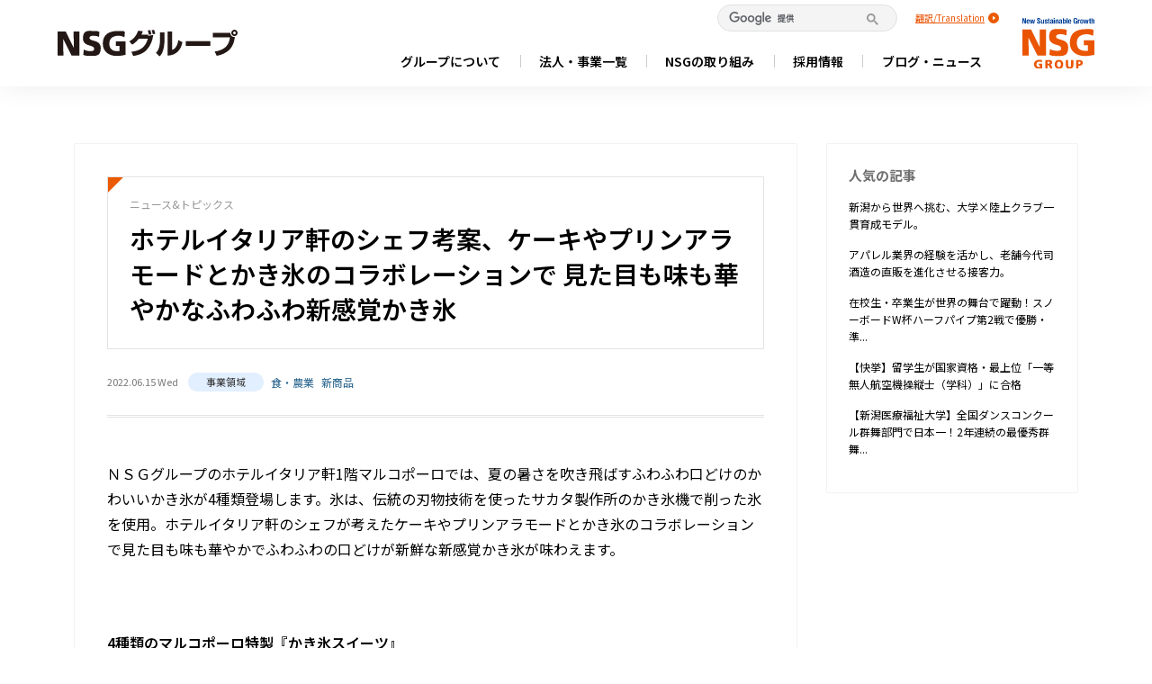

--- FILE ---
content_type: text/html; charset=UTF-8
request_url: https://www.nsg.gr.jp/blog/%E6%96%B0%E6%BD%9F%E3%81%AE%E5%BB%BA%E7%AF%89%E9%87%91%E5%85%B7%E3%83%A1%E3%83%BC%E3%82%AB%E3%83%BC%E9%96%8B%E7%99%BA%E3%81%AE%E3%81%8B%E3%81%8D%E6%B0%B7%E6%A9%9F%E3%81%A7%E5%89%8A%E3%82%8A%E5%87%BA/
body_size: 178293
content:
<!DOCTYPE html>
<html lang="ja" class="no-js no-svg">

<head>
	<meta charset="UTF-8">
	<title>
		ホテルイタリア軒のシェフ考案、ケーキやプリンアラモードとかき氷のコラボレーションで 見た目も味も華やかなふわふわ新感覚かき氷｜NSGグループ
	</title>



	<meta property="og:image" content="https://www.nsg.gr.jp/common/imgs/img_nothumbnail.png">






	
	
<meta name="description" content="ＮＳＧグループのホテルイタリア軒1階マルコポーロでは、夏の暑さを吹き飛ばすふわふわ口どけのかわいいかき氷が4種類登場します。氷は、伝統の刃物技術を使ったサカタ製作所のかき氷機で削った氷を使用。ホテルイタリア軒のシェフが考えたケーキやプリンア">
<meta name="keywords" content="食・農業, 新商品">
<meta property="og:title" content="ホテルイタリア軒のシェフ考案、ケーキやプリンアラモードとかき氷のコラボレーションで 見た目も味も華やかなふわふわ新感覚かき氷">
<meta property="og:description" content="ＮＳＧグループのホテルイタリア軒1階マルコポーロでは、夏の暑さを吹き飛ばすふわふわ口どけのかわいいかき氷が4種類登場します。氷は、伝統の刃物技術を使ったサカタ製作所のかき氷機で削った氷を使用。ホテルイタリア軒のシェフが考えたケーキやプリンア">
<meta property="og:url" content="https://www.nsg.gr.jp/blog/%e6%96%b0%e6%bd%9f%e3%81%ae%e5%bb%ba%e7%af%89%e9%87%91%e5%85%b7%e3%83%a1%e3%83%bc%e3%82%ab%e3%83%bc%e9%96%8b%e7%99%ba%e3%81%ae%e3%81%8b%e3%81%8d%e6%b0%b7%e6%a9%9f%e3%81%a7%e5%89%8a%e3%82%8a%e5%87%ba/">
<meta name="twitter:card" content="summary_large_image">
<meta property="og:type" content="article">
<meta property="og:site_name" content="NSGグループ">
<meta property="og:image" content="https://www.nsg.gr.jp/blog/wp-content/uploads/2022/06/ストロベリークリームパイかき氷.jpg">
<meta name="twitter:image" content="https://www.nsg.gr.jp/blog/wp-content/uploads/2022/06/ストロベリークリームパイかき氷.jpg">
	
	
	
	<meta name="viewport" content="width=device-width, initial-scale=1">
	<link rel="profile" href="http://gmpg.org/xfn/11">

	<!-- -->
<!-- head.php -->
  <!-- www.nsg.gr.jp -->
  <!-- Anti-flicker snippet (recommended) -->
  <style>
    .async-hide {
      opacity: 0 !important
    }
  </style>
  <script>
    (function(a, s, y, n, c, h, i, d, e) {
      s.className += ' ' + y;
      h.start = 1 * new Date;
      h.end = i = function() {
        s.className = s.className.replace(RegExp(' ?' + y), '')
      };
      (a[n] = a[n] || []).hide = h;
      setTimeout(function() {
        i();
        h.end = null
      }, c);
      h.timeout = c;
    })(window, document.documentElement, 'async-hide', 'dataLayer', 4000, {
      'GTM-TWP6S7R': true
    });
  </script>

<!--[if lt IE 9]>
<script src="http://html5shim.googlecode.com/svn/trunk/html5.js"></script>
<![endif]-->
<meta name="viewport" content="width=device-width, initial-scale=1">

<meta http-equiv="content-language" content="ja">
<meta http-equiv="X-UA-Compatible" content="IE=edge">
<meta name="facebook-domain-verification" content="yjcq1hawgajy7nlzszuqog5cd4orof" />
<link rel="stylesheet" href="https://maxcdn.bootstrapcdn.com/font-awesome/4.3.0/css/font-awesome.min.css">
<link rel="stylesheet" href="/common/css/common.css?2026011706">
<link rel="stylesheet" href="/common/css/component.css?2026011706">
<link rel="stylesheet" href="/common/css/theme.css?2026011706">
<link rel="stylesheet" href="/common/css/calendar.css?2026011706">
<link rel="stylesheet" href="/common/css/slick.css?2026011706">
<link rel="stylesheet" href="/common/css/slick-theme.css??2026011706">
<link rel="stylesheet" href="/common/css/add.css??2026011706">
<link rel="stylesheet" href="/common/css/history.css?2026011706">
<link rel="stylesheet" href="/common/css/list.css?2026011706">
<link rel="icon" href="/favicon.ico">
<link rel="preconnect" href="https://fonts.googleapis.com">
<link rel="preconnect" href="https://fonts.gstatic.com" crossorigin>
<link href="https://fonts.googleapis.com/css2?family=Noto+Sans+JP:wght@100..900&display=swap" rel="stylesheet">



  <!-- www.nsg.gr.jp -->
  <script>
    (function(i, s, o, g, r, a, m) {
      i['GoogleAnalyticsObject'] = r;
      i[r] = i[r] || function() {
        (i[r].q = i[r].q || []).push(arguments)
      }, i[r].l = 1 * new Date();
      a = s.createElement(o),
        m = s.getElementsByTagName(o)[0];
      a.async = 1;
      a.src = g;
      m.parentNode.insertBefore(a, m)
    })(window, document, 'script', '//www.google-analytics.com/analytics.js', 'ga');

    ga('create', 'UA-46064932-1', 'nsg.gr.jp');
    ga('set', 'dimension1', '3.23.89.40');
    ga('send', 'pageview'
      );
  </script>
  <!-- Google Tag Manager -->
  <script>
    (function(w, d, s, l, i) {
      w[l] = w[l] || [];
      w[l].push({
        'gtm.start': new Date().getTime(),
        event: 'gtm.js'
      });
      var f = d.getElementsByTagName(s)[0],
        j = d.createElement(s),
        dl = l != 'dataLayer' ? '&l=' + l : '';
      j.async = true;
      j.src =
        'https://www.googletagmanager.com/gtm.js?id=' + i + dl;
      f.parentNode.insertBefore(j, f);
    })(window, document, 'script', 'dataLayer', 'GTM-NXMN4XC');
  </script>
  <!-- End Google Tag Manager -->

  <!-- 2021.8.17 Facebook Pixel Code -->
  <script>
    ! function(f, b, e, v, n, t, s) {
      if (f.fbq) return;
      n = f.fbq = function() {
        n.callMethod ?
          n.callMethod.apply(n, arguments) : n.queue.push(arguments)
      };
      if (!f._fbq) f._fbq = n;
      n.push = n;
      n.loaded = !0;
      n.version = '2.0';
      n.queue = [];
      t = b.createElement(e);
      t.async = !0;
      t.src = v;
      s = b.getElementsByTagName(e)[0];
      s.parentNode.insertBefore(t, s)
    }(window, document, 'script',
      'https://connect.facebook.net/en_US/fbevents.js');
    fbq('init', '4203706236377236');
    fbq('track', 'PageView');
  </script>
  <noscript><img height="1" width="1" style="display:none"
      src="https://www.facebook.com/tr?id=4203706236377236&ev=PageView&noscript=1" /></noscript>
  <!-- End Facebook Pixel Code -->




<!-- head.php -->
											<link rel="next" href="https://www.nsg.gr.jp/blog/%e6%96%b0%e6%bd%9f%e3%81%ae%e5%bb%ba%e7%af%89%e9%87%91%e5%85%b7%e3%83%a1%e3%83%bc%e3%82%ab%e3%83%bc%e9%96%8b%e7%99%ba%e3%81%ae%e3%81%8b%e3%81%8d%e6%b0%b7%e6%a9%9f%e3%81%a7%e5%89%8a%e3%82%8a%e5%87%ba//2">
						
	<script>(function(html){html.className = html.className.replace(/\bno-js\b/,'js')})(document.documentElement);</script>
<meta name='robots' content='max-image-preview:large' />
	<style>img:is([sizes="auto" i], [sizes^="auto," i]) { contain-intrinsic-size: 3000px 1500px }</style>
	<link rel="alternate" type="application/rss+xml" title="nsg.gr.jp &raquo; フィード" href="https://www.nsg.gr.jp/blog/feed/" />
<link rel="alternate" type="application/rss+xml" title="nsg.gr.jp &raquo; コメントフィード" href="https://www.nsg.gr.jp/blog/comments/feed/" />
<link rel="alternate" type="application/rss+xml" title="nsg.gr.jp &raquo; ホテルイタリア軒のシェフ考案、ケーキやプリンアラモードとかき氷のコラボレーションで 見た目も味も華やかなふわふわ新感覚かき氷 のコメントのフィード" href="https://www.nsg.gr.jp/blog/%e6%96%b0%e6%bd%9f%e3%81%ae%e5%bb%ba%e7%af%89%e9%87%91%e5%85%b7%e3%83%a1%e3%83%bc%e3%82%ab%e3%83%bc%e9%96%8b%e7%99%ba%e3%81%ae%e3%81%8b%e3%81%8d%e6%b0%b7%e6%a9%9f%e3%81%a7%e5%89%8a%e3%82%8a%e5%87%ba/feed/" />
<script type="text/javascript">
/* <![CDATA[ */
window._wpemojiSettings = {"baseUrl":"https:\/\/s.w.org\/images\/core\/emoji\/16.0.1\/72x72\/","ext":".png","svgUrl":"https:\/\/s.w.org\/images\/core\/emoji\/16.0.1\/svg\/","svgExt":".svg","source":{"concatemoji":"https:\/\/www.nsg.gr.jp\/blog\/wp-includes\/js\/wp-emoji-release.min.js?ver=6.8.3"}};
/*! This file is auto-generated */
!function(s,n){var o,i,e;function c(e){try{var t={supportTests:e,timestamp:(new Date).valueOf()};sessionStorage.setItem(o,JSON.stringify(t))}catch(e){}}function p(e,t,n){e.clearRect(0,0,e.canvas.width,e.canvas.height),e.fillText(t,0,0);var t=new Uint32Array(e.getImageData(0,0,e.canvas.width,e.canvas.height).data),a=(e.clearRect(0,0,e.canvas.width,e.canvas.height),e.fillText(n,0,0),new Uint32Array(e.getImageData(0,0,e.canvas.width,e.canvas.height).data));return t.every(function(e,t){return e===a[t]})}function u(e,t){e.clearRect(0,0,e.canvas.width,e.canvas.height),e.fillText(t,0,0);for(var n=e.getImageData(16,16,1,1),a=0;a<n.data.length;a++)if(0!==n.data[a])return!1;return!0}function f(e,t,n,a){switch(t){case"flag":return n(e,"\ud83c\udff3\ufe0f\u200d\u26a7\ufe0f","\ud83c\udff3\ufe0f\u200b\u26a7\ufe0f")?!1:!n(e,"\ud83c\udde8\ud83c\uddf6","\ud83c\udde8\u200b\ud83c\uddf6")&&!n(e,"\ud83c\udff4\udb40\udc67\udb40\udc62\udb40\udc65\udb40\udc6e\udb40\udc67\udb40\udc7f","\ud83c\udff4\u200b\udb40\udc67\u200b\udb40\udc62\u200b\udb40\udc65\u200b\udb40\udc6e\u200b\udb40\udc67\u200b\udb40\udc7f");case"emoji":return!a(e,"\ud83e\udedf")}return!1}function g(e,t,n,a){var r="undefined"!=typeof WorkerGlobalScope&&self instanceof WorkerGlobalScope?new OffscreenCanvas(300,150):s.createElement("canvas"),o=r.getContext("2d",{willReadFrequently:!0}),i=(o.textBaseline="top",o.font="600 32px Arial",{});return e.forEach(function(e){i[e]=t(o,e,n,a)}),i}function t(e){var t=s.createElement("script");t.src=e,t.defer=!0,s.head.appendChild(t)}"undefined"!=typeof Promise&&(o="wpEmojiSettingsSupports",i=["flag","emoji"],n.supports={everything:!0,everythingExceptFlag:!0},e=new Promise(function(e){s.addEventListener("DOMContentLoaded",e,{once:!0})}),new Promise(function(t){var n=function(){try{var e=JSON.parse(sessionStorage.getItem(o));if("object"==typeof e&&"number"==typeof e.timestamp&&(new Date).valueOf()<e.timestamp+604800&&"object"==typeof e.supportTests)return e.supportTests}catch(e){}return null}();if(!n){if("undefined"!=typeof Worker&&"undefined"!=typeof OffscreenCanvas&&"undefined"!=typeof URL&&URL.createObjectURL&&"undefined"!=typeof Blob)try{var e="postMessage("+g.toString()+"("+[JSON.stringify(i),f.toString(),p.toString(),u.toString()].join(",")+"));",a=new Blob([e],{type:"text/javascript"}),r=new Worker(URL.createObjectURL(a),{name:"wpTestEmojiSupports"});return void(r.onmessage=function(e){c(n=e.data),r.terminate(),t(n)})}catch(e){}c(n=g(i,f,p,u))}t(n)}).then(function(e){for(var t in e)n.supports[t]=e[t],n.supports.everything=n.supports.everything&&n.supports[t],"flag"!==t&&(n.supports.everythingExceptFlag=n.supports.everythingExceptFlag&&n.supports[t]);n.supports.everythingExceptFlag=n.supports.everythingExceptFlag&&!n.supports.flag,n.DOMReady=!1,n.readyCallback=function(){n.DOMReady=!0}}).then(function(){return e}).then(function(){var e;n.supports.everything||(n.readyCallback(),(e=n.source||{}).concatemoji?t(e.concatemoji):e.wpemoji&&e.twemoji&&(t(e.twemoji),t(e.wpemoji)))}))}((window,document),window._wpemojiSettings);
/* ]]> */
</script>
<style id='wp-emoji-styles-inline-css' type='text/css'>

	img.wp-smiley, img.emoji {
		display: inline !important;
		border: none !important;
		box-shadow: none !important;
		height: 1em !important;
		width: 1em !important;
		margin: 0 0.07em !important;
		vertical-align: -0.1em !important;
		background: none !important;
		padding: 0 !important;
	}
</style>
<link rel='stylesheet' id='wp-block-library-css' href='https://www.nsg.gr.jp/blog/wp-includes/css/dist/block-library/style.min.css?ver=6.8.3' type='text/css' media='all' />
<style id='classic-theme-styles-inline-css' type='text/css'>
/*! This file is auto-generated */
.wp-block-button__link{color:#fff;background-color:#32373c;border-radius:9999px;box-shadow:none;text-decoration:none;padding:calc(.667em + 2px) calc(1.333em + 2px);font-size:1.125em}.wp-block-file__button{background:#32373c;color:#fff;text-decoration:none}
</style>
<style id='global-styles-inline-css' type='text/css'>
:root{--wp--preset--aspect-ratio--square: 1;--wp--preset--aspect-ratio--4-3: 4/3;--wp--preset--aspect-ratio--3-4: 3/4;--wp--preset--aspect-ratio--3-2: 3/2;--wp--preset--aspect-ratio--2-3: 2/3;--wp--preset--aspect-ratio--16-9: 16/9;--wp--preset--aspect-ratio--9-16: 9/16;--wp--preset--color--black: #000000;--wp--preset--color--cyan-bluish-gray: #abb8c3;--wp--preset--color--white: #ffffff;--wp--preset--color--pale-pink: #f78da7;--wp--preset--color--vivid-red: #cf2e2e;--wp--preset--color--luminous-vivid-orange: #ff6900;--wp--preset--color--luminous-vivid-amber: #fcb900;--wp--preset--color--light-green-cyan: #7bdcb5;--wp--preset--color--vivid-green-cyan: #00d084;--wp--preset--color--pale-cyan-blue: #8ed1fc;--wp--preset--color--vivid-cyan-blue: #0693e3;--wp--preset--color--vivid-purple: #9b51e0;--wp--preset--gradient--vivid-cyan-blue-to-vivid-purple: linear-gradient(135deg,rgba(6,147,227,1) 0%,rgb(155,81,224) 100%);--wp--preset--gradient--light-green-cyan-to-vivid-green-cyan: linear-gradient(135deg,rgb(122,220,180) 0%,rgb(0,208,130) 100%);--wp--preset--gradient--luminous-vivid-amber-to-luminous-vivid-orange: linear-gradient(135deg,rgba(252,185,0,1) 0%,rgba(255,105,0,1) 100%);--wp--preset--gradient--luminous-vivid-orange-to-vivid-red: linear-gradient(135deg,rgba(255,105,0,1) 0%,rgb(207,46,46) 100%);--wp--preset--gradient--very-light-gray-to-cyan-bluish-gray: linear-gradient(135deg,rgb(238,238,238) 0%,rgb(169,184,195) 100%);--wp--preset--gradient--cool-to-warm-spectrum: linear-gradient(135deg,rgb(74,234,220) 0%,rgb(151,120,209) 20%,rgb(207,42,186) 40%,rgb(238,44,130) 60%,rgb(251,105,98) 80%,rgb(254,248,76) 100%);--wp--preset--gradient--blush-light-purple: linear-gradient(135deg,rgb(255,206,236) 0%,rgb(152,150,240) 100%);--wp--preset--gradient--blush-bordeaux: linear-gradient(135deg,rgb(254,205,165) 0%,rgb(254,45,45) 50%,rgb(107,0,62) 100%);--wp--preset--gradient--luminous-dusk: linear-gradient(135deg,rgb(255,203,112) 0%,rgb(199,81,192) 50%,rgb(65,88,208) 100%);--wp--preset--gradient--pale-ocean: linear-gradient(135deg,rgb(255,245,203) 0%,rgb(182,227,212) 50%,rgb(51,167,181) 100%);--wp--preset--gradient--electric-grass: linear-gradient(135deg,rgb(202,248,128) 0%,rgb(113,206,126) 100%);--wp--preset--gradient--midnight: linear-gradient(135deg,rgb(2,3,129) 0%,rgb(40,116,252) 100%);--wp--preset--font-size--small: 13px;--wp--preset--font-size--medium: 20px;--wp--preset--font-size--large: 36px;--wp--preset--font-size--x-large: 42px;--wp--preset--spacing--20: 0.44rem;--wp--preset--spacing--30: 0.67rem;--wp--preset--spacing--40: 1rem;--wp--preset--spacing--50: 1.5rem;--wp--preset--spacing--60: 2.25rem;--wp--preset--spacing--70: 3.38rem;--wp--preset--spacing--80: 5.06rem;--wp--preset--shadow--natural: 6px 6px 9px rgba(0, 0, 0, 0.2);--wp--preset--shadow--deep: 12px 12px 50px rgba(0, 0, 0, 0.4);--wp--preset--shadow--sharp: 6px 6px 0px rgba(0, 0, 0, 0.2);--wp--preset--shadow--outlined: 6px 6px 0px -3px rgba(255, 255, 255, 1), 6px 6px rgba(0, 0, 0, 1);--wp--preset--shadow--crisp: 6px 6px 0px rgba(0, 0, 0, 1);}:where(.is-layout-flex){gap: 0.5em;}:where(.is-layout-grid){gap: 0.5em;}body .is-layout-flex{display: flex;}.is-layout-flex{flex-wrap: wrap;align-items: center;}.is-layout-flex > :is(*, div){margin: 0;}body .is-layout-grid{display: grid;}.is-layout-grid > :is(*, div){margin: 0;}:where(.wp-block-columns.is-layout-flex){gap: 2em;}:where(.wp-block-columns.is-layout-grid){gap: 2em;}:where(.wp-block-post-template.is-layout-flex){gap: 1.25em;}:where(.wp-block-post-template.is-layout-grid){gap: 1.25em;}.has-black-color{color: var(--wp--preset--color--black) !important;}.has-cyan-bluish-gray-color{color: var(--wp--preset--color--cyan-bluish-gray) !important;}.has-white-color{color: var(--wp--preset--color--white) !important;}.has-pale-pink-color{color: var(--wp--preset--color--pale-pink) !important;}.has-vivid-red-color{color: var(--wp--preset--color--vivid-red) !important;}.has-luminous-vivid-orange-color{color: var(--wp--preset--color--luminous-vivid-orange) !important;}.has-luminous-vivid-amber-color{color: var(--wp--preset--color--luminous-vivid-amber) !important;}.has-light-green-cyan-color{color: var(--wp--preset--color--light-green-cyan) !important;}.has-vivid-green-cyan-color{color: var(--wp--preset--color--vivid-green-cyan) !important;}.has-pale-cyan-blue-color{color: var(--wp--preset--color--pale-cyan-blue) !important;}.has-vivid-cyan-blue-color{color: var(--wp--preset--color--vivid-cyan-blue) !important;}.has-vivid-purple-color{color: var(--wp--preset--color--vivid-purple) !important;}.has-black-background-color{background-color: var(--wp--preset--color--black) !important;}.has-cyan-bluish-gray-background-color{background-color: var(--wp--preset--color--cyan-bluish-gray) !important;}.has-white-background-color{background-color: var(--wp--preset--color--white) !important;}.has-pale-pink-background-color{background-color: var(--wp--preset--color--pale-pink) !important;}.has-vivid-red-background-color{background-color: var(--wp--preset--color--vivid-red) !important;}.has-luminous-vivid-orange-background-color{background-color: var(--wp--preset--color--luminous-vivid-orange) !important;}.has-luminous-vivid-amber-background-color{background-color: var(--wp--preset--color--luminous-vivid-amber) !important;}.has-light-green-cyan-background-color{background-color: var(--wp--preset--color--light-green-cyan) !important;}.has-vivid-green-cyan-background-color{background-color: var(--wp--preset--color--vivid-green-cyan) !important;}.has-pale-cyan-blue-background-color{background-color: var(--wp--preset--color--pale-cyan-blue) !important;}.has-vivid-cyan-blue-background-color{background-color: var(--wp--preset--color--vivid-cyan-blue) !important;}.has-vivid-purple-background-color{background-color: var(--wp--preset--color--vivid-purple) !important;}.has-black-border-color{border-color: var(--wp--preset--color--black) !important;}.has-cyan-bluish-gray-border-color{border-color: var(--wp--preset--color--cyan-bluish-gray) !important;}.has-white-border-color{border-color: var(--wp--preset--color--white) !important;}.has-pale-pink-border-color{border-color: var(--wp--preset--color--pale-pink) !important;}.has-vivid-red-border-color{border-color: var(--wp--preset--color--vivid-red) !important;}.has-luminous-vivid-orange-border-color{border-color: var(--wp--preset--color--luminous-vivid-orange) !important;}.has-luminous-vivid-amber-border-color{border-color: var(--wp--preset--color--luminous-vivid-amber) !important;}.has-light-green-cyan-border-color{border-color: var(--wp--preset--color--light-green-cyan) !important;}.has-vivid-green-cyan-border-color{border-color: var(--wp--preset--color--vivid-green-cyan) !important;}.has-pale-cyan-blue-border-color{border-color: var(--wp--preset--color--pale-cyan-blue) !important;}.has-vivid-cyan-blue-border-color{border-color: var(--wp--preset--color--vivid-cyan-blue) !important;}.has-vivid-purple-border-color{border-color: var(--wp--preset--color--vivid-purple) !important;}.has-vivid-cyan-blue-to-vivid-purple-gradient-background{background: var(--wp--preset--gradient--vivid-cyan-blue-to-vivid-purple) !important;}.has-light-green-cyan-to-vivid-green-cyan-gradient-background{background: var(--wp--preset--gradient--light-green-cyan-to-vivid-green-cyan) !important;}.has-luminous-vivid-amber-to-luminous-vivid-orange-gradient-background{background: var(--wp--preset--gradient--luminous-vivid-amber-to-luminous-vivid-orange) !important;}.has-luminous-vivid-orange-to-vivid-red-gradient-background{background: var(--wp--preset--gradient--luminous-vivid-orange-to-vivid-red) !important;}.has-very-light-gray-to-cyan-bluish-gray-gradient-background{background: var(--wp--preset--gradient--very-light-gray-to-cyan-bluish-gray) !important;}.has-cool-to-warm-spectrum-gradient-background{background: var(--wp--preset--gradient--cool-to-warm-spectrum) !important;}.has-blush-light-purple-gradient-background{background: var(--wp--preset--gradient--blush-light-purple) !important;}.has-blush-bordeaux-gradient-background{background: var(--wp--preset--gradient--blush-bordeaux) !important;}.has-luminous-dusk-gradient-background{background: var(--wp--preset--gradient--luminous-dusk) !important;}.has-pale-ocean-gradient-background{background: var(--wp--preset--gradient--pale-ocean) !important;}.has-electric-grass-gradient-background{background: var(--wp--preset--gradient--electric-grass) !important;}.has-midnight-gradient-background{background: var(--wp--preset--gradient--midnight) !important;}.has-small-font-size{font-size: var(--wp--preset--font-size--small) !important;}.has-medium-font-size{font-size: var(--wp--preset--font-size--medium) !important;}.has-large-font-size{font-size: var(--wp--preset--font-size--large) !important;}.has-x-large-font-size{font-size: var(--wp--preset--font-size--x-large) !important;}
:where(.wp-block-post-template.is-layout-flex){gap: 1.25em;}:where(.wp-block-post-template.is-layout-grid){gap: 1.25em;}
:where(.wp-block-columns.is-layout-flex){gap: 2em;}:where(.wp-block-columns.is-layout-grid){gap: 2em;}
:root :where(.wp-block-pullquote){font-size: 1.5em;line-height: 1.6;}
</style>
<link rel='stylesheet' id='wordpress-popular-posts-css-css' href='https://www.nsg.gr.jp/blog/wp-content/plugins/wordpress-popular-posts/public/css/wpp.css?ver=4.0.13' type='text/css' media='all' />
<link rel='stylesheet' id='twentyseventeen-style-css' href='https://www.nsg.gr.jp/blog/wp-content/themes/nsg-group2023/style.css?ver=6.8.3' type='text/css' media='all' />
<!--[if lt IE 9]>
<link rel='stylesheet' id='twentyseventeen-ie8-css' href='https://www.nsg.gr.jp/blog/wp-content/themes/nsg-group2023/assets/css/ie8.css?ver=1.0' type='text/css' media='all' />
<![endif]-->
<script type="text/javascript" id="wpp-js-js-extra">
/* <![CDATA[ */
var wpp_params = {"sampling_active":"","sampling_rate":"100","ajax_url":"https:\/\/www.nsg.gr.jp\/blog\/wp-admin\/admin-ajax.php","action":"update_views_ajax","ID":"10534","token":"c8e0b241c2"};
/* ]]> */
</script>
<script type="text/javascript" src="https://www.nsg.gr.jp/blog/wp-content/plugins/wordpress-popular-posts/public/js/wpp.js?ver=4.0.13" id="wpp-js-js"></script>
<!--[if lt IE 9]>
<script type="text/javascript" src="https://www.nsg.gr.jp/blog/wp-content/themes/nsg-group2023/assets/js/html5.js?ver=3.7.3" id="html5-js"></script>
<![endif]-->
<link rel="https://api.w.org/" href="https://www.nsg.gr.jp/blog/wp-json/" /><link rel="alternate" title="JSON" type="application/json" href="https://www.nsg.gr.jp/blog/wp-json/wp/v2/posts/10534" /><link rel="EditURI" type="application/rsd+xml" title="RSD" href="https://www.nsg.gr.jp/blog/xmlrpc.php?rsd" />
<meta name="generator" content="WordPress 6.8.3" />
<link rel="canonical" href="https://www.nsg.gr.jp/blog/%e6%96%b0%e6%bd%9f%e3%81%ae%e5%bb%ba%e7%af%89%e9%87%91%e5%85%b7%e3%83%a1%e3%83%bc%e3%82%ab%e3%83%bc%e9%96%8b%e7%99%ba%e3%81%ae%e3%81%8b%e3%81%8d%e6%b0%b7%e6%a9%9f%e3%81%a7%e5%89%8a%e3%82%8a%e5%87%ba/" />
<link rel='shortlink' href='https://www.nsg.gr.jp/blog/?p=10534' />
<link rel="alternate" title="oEmbed (JSON)" type="application/json+oembed" href="https://www.nsg.gr.jp/blog/wp-json/oembed/1.0/embed?url=https%3A%2F%2Fwww.nsg.gr.jp%2Fblog%2F%25e6%2596%25b0%25e6%25bd%259f%25e3%2581%25ae%25e5%25bb%25ba%25e7%25af%2589%25e9%2587%2591%25e5%2585%25b7%25e3%2583%25a1%25e3%2583%25bc%25e3%2582%25ab%25e3%2583%25bc%25e9%2596%258b%25e7%2599%25ba%25e3%2581%25ae%25e3%2581%258b%25e3%2581%258d%25e6%25b0%25b7%25e6%25a9%259f%25e3%2581%25a7%25e5%2589%258a%25e3%2582%258a%25e5%2587%25ba%2F" />
<link rel="alternate" title="oEmbed (XML)" type="text/xml+oembed" href="https://www.nsg.gr.jp/blog/wp-json/oembed/1.0/embed?url=https%3A%2F%2Fwww.nsg.gr.jp%2Fblog%2F%25e6%2596%25b0%25e6%25bd%259f%25e3%2581%25ae%25e5%25bb%25ba%25e7%25af%2589%25e9%2587%2591%25e5%2585%25b7%25e3%2583%25a1%25e3%2583%25bc%25e3%2582%25ab%25e3%2583%25bc%25e9%2596%258b%25e7%2599%25ba%25e3%2581%25ae%25e3%2581%258b%25e3%2581%258d%25e6%25b0%25b7%25e6%25a9%259f%25e3%2581%25a7%25e5%2589%258a%25e3%2582%258a%25e5%2587%25ba%2F&#038;format=xml" />
<link rel="pingback" href="https://www.nsg.gr.jp/blog/xmlrpc.php">
	</head>

<body class="wp-singular post-template-default single single-post postid-10534 single-format-standard wp-theme-nsg-group2023 kaso group-blog has-header-image has-sidebar colors-light" >
	<!--▽nsg-group2021▽-->
	<a name="top" id="top"></a>
<!-- header.php -->

<header id="nsg-header">
	<div id="header">
		<div class="inner">
							<div class="flex-box header-logo">
					<a href="/"><img src="/common/imgs/theme/logo_nsg_gr.svg" alt="NSGグループ"></a>
				</div>
			

			<div class="h-nav_inner">
				<div class="h-nav-top">
					<div class="googlesearch" style="margin: 0 20px 0 15px;">
						<script>
							(function() {
								var cx = '014476545138708427339:utyg4dg-1yg';
								var gcse = document.createElement('script');
								gcse.type = 'text/javascript';
								gcse.async = true;
								gcse.src = 'https://cse.google.com/cse.js?cx=' + cx;
								var s = document.getElementsByTagName('script')[0];
								s.parentNode.insertBefore(gcse, s);
							})();
						</script>
						<gcse:search></gcse:search>
					</div>
					<div class="language">
						<a target="_blank"
							href="https://translate.google.com/translate?sl=ja&tl=en&u=https://www.nsg.gr.jp/blog/%E6%96%B0%E6%BD%9F%E3%81%AE%E5%BB%BA%E7%AF%89%E9%87%91%E5%85%B7%E3%83%A1%E3%83%BC%E3%82%AB%E3%83%BC%E9%96%8B%E7%99%BA%E3%81%AE%E3%81%8B%E3%81%8D%E6%B0%B7%E6%A9%9F%E3%81%A7%E5%89%8A%E3%82%8A%E5%87%BA/"
							rel="noopener" class="lang_en">翻訳/Translation</a>
					</div>
				</div>


				<nav class="nav-list">
    <ul class="nav-list-parent">
        <li class="nav-list-parent-item">
            <span class="nav-list-parent-text">グループについて</span>
            <ul class="nav-list-child">
                <li class="nav-list-child-item"><a href="/message.html">トップメッセージ</a></li>
                <li class="nav-list-child-item"><a href="/idea.html">経営理念・行動哲学</a></li>
                <li class="nav-list-child-item"><a href="/summary.html">グループ概要</a></li>
                <li class="nav-list-child-item"><a href="/history.html">沿革</a></li>
                <li class="nav-list-child-item"><a href="/movie2022.html" target="_blank">ブランドページ</a></li>
                <li class="nav-list-child-item"><a href="/vision.html">未来ビジョン</a></li>

            </ul>
        </li>

        <li class="nav-list-parent-item">
            <span class="nav-list-parent-text">法人・事業一覧</span>
            <ul class="nav-list-child">
                <div>
                    <li class="nav-list-child-item"><a href="/list">法人一覧・事業一覧</a></li>
                    <li class="nav-list-child-item"><a href="/list/education">学校教育事業</a></li>
                    <li class="nav-list-child-item"><a href="/list/supplementary-education">教育関連事業</a></li>
                    <li class="nav-list-child-item"><a href="/list/healthcare">医療事業</a></li>
                    <li class="nav-list-child-item"><a href="/list/social-welfare">福祉・介護事業</a></li>
                    <li class="nav-list-child-item"><a href="/list/wellness-sports">健康・スポーツ事業</a></li>
                    <li class="nav-list-child-item"><a href="/list/construction-realestate">建設・不動産事業</a></li>
                    <li class="nav-list-child-item"><a href="/list/business-solution">ビジネスソリューション事業</a></li>
                </div>
                <div>
                    <li class="nav-list-child-item"><a href="/list/ict-business">ICT事業</a></li>
                    <li class="nav-list-child-item"><a href="/list/e-commerce">EC事業</a></li>
                    <li class="nav-list-child-item"><a href="/list/environment-energy">環境・エネルギー事業</a></li>
                    <li class="nav-list-child-item"><a href="/list/food-agriculture">食・農業事業</a></li>
                    <li class="nav-list-child-item"><a href="/list/lifestyle-services">生活サービス事業</a></li>
                    <li class="nav-list-child-item"><a href="/list/entertainment">エンタテイメント事業</a></li>
                    <li class="nav-list-child-item"><a href="/list/anime-manga">アニメ・マンガ事業</a></li>
                </div>
            </ul>
        </li>

        <li class="nav-list-parent-item">
            <span class="nav-list-parent-text">NSGの取り組み</span>
            <ul class="nav-list-child">
                <li class="nav-list-child-item"><a href="/torikumi.html">世界一のまちに</a></li>
                <li class="nav-list-child-item"><a href="/blog/hito/">ひと　教育</a></li>
                <li class="nav-list-child-item"><a href="/blog/anshin/">あんしん　医療･介護･福祉･保育</a></li>
                <li class="nav-list-child-item"><a href="/blog/shigoto/">しごと　事業創造</a></li>
                <li class="nav-list-child-item"><a href="/blog/machi/">みりょく　スポーツ・まつり</a></li>
            </ul>
        </li>
        <li class="nav-list-parent-item">
            <span class="nav-list-parent-text">採用情報</span>
            <ul class="nav-list-child">
                <li class="nav-list-child-item"><a href="https://www.nsg.gr.jp/newgrads/" target="_blank" rel="noopener">新卒採用</a></li>
                <li class="nav-list-child-item"><a href="/recruit/career.html" target="_blank" rel="noopener">キャリア採用</a></li>
                <li class="nav-list-child-item"><a href="/kigyou.html">起業採用</a></li>
                <li class="nav-list-child-item"><a href="/ikusei.html">人財育成の指針･制度</a></li>
                <li class="nav-list-child-item"><a href="/qol.html">QOLの向上</a></li>
            </ul>
        </li>
        <li class="nav-list-parent-item">
            <span class="nav-list-parent-text">ブログ・ニュース</span>
            <ul class="nav-list-child">
                <li class="nav-list-child-item"><a href="/recent.html">ブログ・ニュース一覧</a></li>
                <li class="nav-list-child-item"><a href="/blog/whatsnsg/">What's NSG（ブログ）</a></li>
                <li class="nav-list-child-item"><a href="/blog/">ニュース＆トピックス</a></li>
            </ul>
        </li>
    </ul>
    <ul class="nav-list-other">
        <li><a href="/contact.html">NSGグループへの取材申込はこちら</a></li>
    </ul>
</nav>			</div>
			<div class="logo-2"><a href="/"><img src="/common/imgs/theme/logo_nsg.svg" alt="NSGグループ"></a>
			</div>

			<!--▽SP menu▽-->
			<div>
				<div class="hamburger-menu">
					<input type="checkbox" id="menu-btn-check">
					<label for="menu-btn-check" class="menu-btn"><span></span></label>
					<div class="menu-content">
						<div class="menu-content-inner">
							<div class="footer_acc open">
								<div class="trigger nav-ttl"><a>グループについて</a></div>
								<ul>
									<li class="nav-list-child-item"><a href="/message.html">トップメッセージ</a></li>
									<li class="nav-list-child-item"><a href="/idea.html">経営理念・行動哲学</a></li>
									<li class="nav-list-child-item"><a href="/summary.html">グループ概要</a></li>
									<li class="nav-list-child-item"><a href="/history.html">沿革</a></li>
									<li class="nav-list-child-item"><a href="/movie2022.html">ブランドページ</a></li>
									<li class="nav-list-child-item"><a href="/vision.html">未来ビジョン</a></li>
								</ul>
							</div>
							<div class="footer_acc open">
								<div class="trigger nav-ttl"><a>法人一覧</a></div>
								<ul>
									<li class="nav-list-child-item"><a href="/list">法人一覧・事業一覧</a></li>
									<li class="nav-list-child-item"><a href="/list/education">学校教育事業</a></li>
									<li class="nav-list-child-item"><a href="/list/supplementary-education">教育関連事業</a></li>
									<li class="nav-list-child-item"><a href="/list/healthcare">医療事業</a></li>
									<li class="nav-list-child-item"><a href="/list/social-welfare">福祉・介護事業</a></li>
									<li class="nav-list-child-item"><a href="/list/wellness-sports">健康・スポーツ事業</a></li>
									<li class="nav-list-child-item"><a href="/list/construction-realestate">建設・不動産事業</a></li>
									<li class="nav-list-child-item"><a href="/list/business-solution">ビジネスソリューション事業</a></li>
									<li class="nav-list-child-item"><a href="/list/ict-business">ICT事業</a></li>
									<li class="nav-list-child-item"><a href="/list/e-commerce">EC事業</a></li>
									<li class="nav-list-child-item"><a href="/list/environment-energy">環境・エネルギー事業</a></li>
									<li class="nav-list-child-item"><a href="/list/food-agriculture">食・農業事業</a></li>
									<li class="nav-list-child-item"><a href="/list/lifestyle-services">生活サービス事業</a></li>
									<li class="nav-list-child-item"><a href="/list/entertainment">エンタテイメント事業</a></li>
									<li class="nav-list-child-item"><a href="/list/anime-manga">アニメ・マンガ事業</a></li>
								</ul>
							</div>
							<div class="footer_acc open">
								<div class="trigger nav-ttl"><a>NSGの取り組み</a></div>
								<ul>
									<li class="nav-list-child-item"><a href="/torikumi.html">世界一のまちに</a></li>
									<li class="nav-list-child-item"><a href="/blog/hito/">ひと　教育</a></li>
									<li class="nav-list-child-item"><a href="/blog/anshin/">あんしん　医療･介護･福祉･保育</a></li>
									<li class="nav-list-child-item"><a href="/blog/shigoto/">しごと　事業創造</a></li>
									<li class="nav-list-child-item"><a href="/blog/machi/">みりょく　スポーツ・まつり</a></li>

								</ul>
							</div>
							<div class="footer_acc open">
								<div class="trigger nav-ttl"><a>採用情報</a></div>
								<ul>
									<li class="nav-list-child-item"><a href="https://www.nsg.gr.jp/newgrads/" target="_blank" rel="noopener">新卒採用</a></li>
									<li class="nav-list-child-item"><a href="/recruit/career.html" target="_blank" rel="noopener">キャリア採用</a></li>
									<li class="nav-list-child-item"><a href="/kigyou.html">起業採用</a></li>
									<li class="nav-list-child-item"><a href="/ikusei.html">人財育成の指針･制度</a></li>
									<li class="nav-list-child-item"><a href="/qol.html">QOLの向上</a></li>
								</ul>
							</div>
							<div class="footer_acc open">
								<div class="trigger nav-ttl"><a>ブログ・ニュース</a></div>
								<ul>
									<li class="nav-list-child-item"><a href="/recent.html">ブログ・ニュース一覧</a></li>
									<li class="nav-list-child-item"><a href="/blog/whatsnsg/">What's NSG（ブログ）</a></li>
									<li class="nav-list-child-item"><a href="/blog/">ニュース＆トピックス</a></li>
								</ul>
							</div>

							<div class="sp-button mt20">
								<div class="language"><a target="_blank"
										href="https://translate.google.com/translate?sl=ja&tl=en&u=https://www.nsg.gr.jp/blog/%E6%96%B0%E6%BD%9F%E3%81%AE%E5%BB%BA%E7%AF%89%E9%87%91%E5%85%B7%E3%83%A1%E3%83%BC%E3%82%AB%E3%83%BC%E9%96%8B%E7%99%BA%E3%81%AE%E3%81%8B%E3%81%8D%E6%B0%B7%E6%A9%9F%E3%81%A7%E5%89%8A%E3%82%8A%E5%87%BA/"
										rel="noopener">翻訳/Translation</a></div>
							</div>
							<div class="googlesearch">
								<script>
									(function() {
										var cx = '014476545138708427339:utyg4dg-1yg';
										var gcse = document.createElement('script');
										gcse.type = 'text/javascript';
										gcse.async = true;
										gcse.src = 'https://cse.google.com/cse.js?cx=' + cx;
										var s = document.getElementsByTagName('script')[0];
										s.parentNode.insertBefore(gcse, s);
									})();
								</script>
								<gcse:search></gcse:search>
							</div>

						</div>
					</div>
				</div>
			</div>
			<!--△SP menu△-->

		</div>
	</div>
</header>
<!-- header.php -->

<link rel="stylesheet" href="https://www.nsg.gr.jp/blog/wp-content/themes/nsg-group2023/css/blog_add2022.css">


<!-- ▽よく読まれている記事▽ -->
<!-- △よく読まれている記事△ -->



<div id="contents" class="inner flex-wrap blog-entry single">
	<div id="kaso-body" class="blog main_wrapper">


		<!-- ▼メインコンテンツ（左）▼ -->
		<div id="kaso-body-inner" class="c_left">
			<section id="single-post">
				
						<article>
							<div class="kaso-h3-sub">
								<ul class="cat-buss-region">
									<li class="head">ニュース&amp;トピックス</li>
								</ul>
								<h1>ホテルイタリア軒のシェフ考案、ケーキやプリンアラモードとかき氷のコラボレーションで 見た目も味も華やかなふわふわ新感覚かき氷</h1>
							</div>

							<div class="data-area flex-wrap blog pt0 mt0" style="align-items: center;">
								<span class="date">2022.06.15 Wed</span>
								<!-- ▽タグがあったら▽ -->
																	<ul class="entry-tag">
										<li><span class="tagwrap">事業領域</span></li>
										<li><a href="https://www.nsg.gr.jp/blog/tag/%e9%a3%9f%e3%83%bb%e8%be%b2%e6%a5%ad/"><span>食・農業</span></a></li><li><a href="https://www.nsg.gr.jp/blog/tag/%e6%96%b0%e5%95%86%e5%93%81/"><span>新商品</span></a></li>									</ul>
																<!-- △タグがあったら△ -->
							</div>

							<div class="article-desc">
								<p>ＮＳＧグループのホテルイタリア軒1階マルコポーロでは、夏の暑さを吹き飛ばすふわふわ口どけのかわいいかき氷が4種類登場します。氷は、伝統の刃物技術を使ったサカタ製作所のかき氷機で削った氷を使用。ホテルイタリア軒のシェフが考えたケーキやプリンアラモードとかき氷のコラボレーションで見た目も味も華やかでふわふわの口どけが新鮮な新感覚かき氷が味わえます。</p>
<p>&nbsp;</p>
<p><strong>4</strong><strong>種類のマルコポーロ特製『かき氷スイーツ』</strong></p>
<p>まず目を引くのは、かわいい真っ赤な見た目の「ストロベリークリームパイかき氷」です。<strong>ホテルイタリア軒、春限定の大人気商品「ストロベリークリームパイ」が、かき氷となって登場</strong>しました。かき氷の真ん中にはいちごアイスが入っており、かき氷と絡むストロベリークリームパイのカスタードクリーム、豪華に果肉がたっぷり入ったいちごソースがたまりません。別添えで練乳ソースもついており、ちょっと特別なイチゴのかき氷を最後まで楽しめます。価格は1,200円（税込）です。</p>
<p>次に紹介するのは、夏にぴったりの爽やかな味わいの「はちみつレモンチーズケーキかき氷」です。かき氷の中にはレモンアイスが入っており、全体にクリームチーズのソースがかかっています。甘めのレモンのシロップ漬けや紅茶のジュレがあしらわれ、上に乗ったさっぱりしたチーズケーキとクッキーとピスタチオのクランチが食感のアクセントになります。別添えの塩キャラメルソースで味変を楽しむこともできるかき氷です。価格は1,200円（税込）です。</p>
<p><img fetchpriority="high" decoding="async" class="alignnone size-full wp-image-10538" src="https://www.nsg.gr.jp/blog/wp-content/uploads/2022/06/ストロベリークリームパイかき氷.jpg" alt="" width="972" height="918" srcset="https://www.nsg.gr.jp/blog/wp-content/uploads/2022/06/ストロベリークリームパイかき氷.jpg 972w, https://www.nsg.gr.jp/blog/wp-content/uploads/2022/06/ストロベリークリームパイかき氷-300x283.jpg 300w, https://www.nsg.gr.jp/blog/wp-content/uploads/2022/06/ストロベリークリームパイかき氷-768x725.jpg 768w" sizes="(max-width: 767px) 89vw, (max-width: 1000px) 54vw, (max-width: 1071px) 543px, 580px" /></p>
<p><img decoding="async" class="alignnone size-full wp-image-10535" src="https://www.nsg.gr.jp/blog/wp-content/uploads/2022/06/はちみつレモンチーズケーキかき氷.jpg" alt="" width="972" height="901" srcset="https://www.nsg.gr.jp/blog/wp-content/uploads/2022/06/はちみつレモンチーズケーキかき氷.jpg 972w, https://www.nsg.gr.jp/blog/wp-content/uploads/2022/06/はちみつレモンチーズケーキかき氷-300x278.jpg 300w, https://www.nsg.gr.jp/blog/wp-content/uploads/2022/06/はちみつレモンチーズケーキかき氷-768x712.jpg 768w" sizes="(max-width: 767px) 89vw, (max-width: 1000px) 54vw, (max-width: 1071px) 543px, 580px" /></p>
								<div class="pagebreak-links"> <span class="post-page-numbers current" aria-current="page"><span>1</span></span> <a href="https://www.nsg.gr.jp/blog/%e6%96%b0%e6%bd%9f%e3%81%ae%e5%bb%ba%e7%af%89%e9%87%91%e5%85%b7%e3%83%a1%e3%83%bc%e3%82%ab%e3%83%bc%e9%96%8b%e7%99%ba%e3%81%ae%e3%81%8b%e3%81%8d%e6%b0%b7%e6%a9%9f%e3%81%a7%e5%89%8a%e3%82%8a%e5%87%ba/2/" class="post-page-numbers"><span>2</span></a></div>							</div>

							<!-- ▽関連タグ▽ -->
															<ul class="entry-tag">
									<li><span class="tagwrap">事業領域</span></li>
									<li><a href="https://www.nsg.gr.jp/blog/tag/%e9%a3%9f%e3%83%bb%e8%be%b2%e6%a5%ad/"><span>食・農業</span></a></li><li><a href="https://www.nsg.gr.jp/blog/tag/%e6%96%b0%e5%95%86%e5%93%81/"><span>新商品</span></a></li>								</ul>
							
															<div id="recommend">
									<div class="sim-wrap">
																																			<div style="padding: 0 15px; width: 100%; box-sizing: border-box;">
														<div class="similar_head">この記事を読んでいる人はこんな記事も見ています</div>
													</div>
																																					<div class="similar-post">
														<a href="https://www.nsg.gr.jp/blog/nabi-imayotsukasa-202601/">
																														<div class="img-box" style="background-image: url(https://prcdn.freetls.fastly.net/release_image/32951/1961/32951-1961-0deb5c4bc254779689a46a00f81ff0d6-3000x2000.jpg?width=1950&amp;height=1350&amp;quality=85%2C65&amp;format=jpeg&amp;auto=webp&amp;fit=bounds&amp;bg-color=fff);">
																<span></span>
															</div>
															<div class="text-box">
																新潟の企業を知り、キャリアを考える― 今代司酒造にて講義・酒蔵見学 ―															</div>
														</a>
													</div>
																									<div class="similar-post">
														<a href="https://www.nsg.gr.jp/blog/nafu-aqua_rise-202511/">
																														<div class="img-box" style="background-image: url(https://prcdn.freetls.fastly.net/release_image/32951/1909/32951-1909-e762254a94d69780c00c5e4344bc17d9-600x389.jpg?width=1950&amp;height=1350&amp;quality=85&amp;format=jpeg&amp;auto=webp&amp;fit=bounds&amp;bg-color=fff);">
																<span></span>
															</div>
															<div class="text-box">
																【新潟食料農業大学】Ａｑｕａ　Ｒｉｓｅが最優秀賞（グランプリ）！！中山ゼミ・越後ボーイズが審査員特別賞を受賞！　にいがた農と未来　学生ビジョンコンテスト２０２５															</div>
														</a>
													</div>
																									<div class="similar-post">
														<a href="https://www.nsg.gr.jp/blog/food-italiaken-202511/">
																														<div class="img-box" style="background-image: url(https://www.nsg.gr.jp/blog/wp-content/uploads/2025/11/image-13-640x480.jpg);">
																<span></span>
															</div>
															<div class="text-box">
																【国際調理製菓専門学校】新潟県漁業協同組合連合会との包括連携協定締結並びに、学生考案メニューのイタリア軒での商品化															</div>
														</a>
													</div>
																									<div class="similar-post">
														<a href="https://www.nsg.gr.jp/blog/nuhw-shokunou_mirai-202511/">
																														<div class="img-box" style="background-image: url(https://prcdn.freetls.fastly.net/release_image/32951/1898/32951-1898-66c6cc3da36258038121c901a357d6f1-2856x2142.jpg?width=1950&amp;height=1350&amp;quality=85%2C65&amp;format=jpeg&amp;auto=webp&amp;fit=bounds&amp;bg-color=fff);">
																<span></span>
															</div>
															<div class="text-box">
																【新潟医療福祉大学】健康栄養学科が特別賞を受賞！にいがた食と農の未来 学生ビジョンコンテスト2025															</div>
														</a>
													</div>
												
																					
									</div>
								</div>
														<!-- △関連タグ△ -->


							<!-- ▽よく読まれている記事（SP）▽ -->
							<div class="popular-area main-block">
								<h3>人気の記事</h3>
								<div class="sim-wrap">
									<div class="similar-post "><a href="https://www.nsg.gr.jp/blog/challenge/nuhw-arc-202512/">
				<div class="img-box" style="background-image: url(https://www.nsg.gr.jp/blog/wp-content/uploads/2025/12/名称未設定のデザイン-1-640x427.png);"><span></span></div>
				<div class="text-box">新潟から世界へ挑む、大学×陸上クラブ一貫育成モデル。</div>
			</a></div><div class="similar-post "><a href="https://www.nsg.gr.jp/blog/voice/17922">
				<div class="img-box" style="background-image: url(https://www.nsg.gr.jp/blog/wp-content/uploads/2026/01/20251203_Z9H6134-scaled.jpg);"><span></span></div>
				<div class="text-box">アパレル業界の経験を活かし、老舗今代司酒造の直販を進化させる接客力。</div>
			</a></div><div class="similar-post "><a href="https://www.nsg.gr.jp/blog/jwsc-yamada_v-202512/">
				<div class="img-box" style="background-image: url(https://www.nsg.gr.jp/blog/wp-content/uploads/2025/12/SAJ令和8承認第00109号-640x480.jpg);"><span></span></div>
				<div class="text-box">在校生・卒業生が世界の舞台で躍動！スノーボードW杯ハーフパイプ第2戦で優勝・準...</div>
			</a></div><div class="similar-post "><a href="https://www.nsg.gr.jp/blog/wiz-soujuushi-202512/">
				<div class="img-box" style="background-image: url(https://prcdn.freetls.fastly.net/release_image/32951/1942/32951-1942-cd2d59bee0b48a9701d226590a7a00ed-2000x1333.jpg?width=1950&amp;height=1350&amp;quality=85%2C65&amp;format=jpeg&amp;auto=webp&amp;fit=bounds&amp;bg-color=fff);"><span></span></div>
				<div class="text-box">【快挙】留学生が国家資格・最上位「一等無人航空機操縦士（学科）」に合格</div>
			</a></div><div class="similar-post "><a href="https://www.nsg.gr.jp/blog/nuhw-gunbu-202512/">
				<div class="img-box" style="background-image: url(https://prcdn.freetls.fastly.net/release_image/32951/1948/32951-1948-e0a0ed13b4babb4c5f3e3578c7345f5f-1477x1108.jpg?width=1950&amp;height=1350&amp;quality=85%2C65&amp;format=jpeg&amp;auto=webp&amp;fit=bounds&amp;bg-color=fff);"><span></span></div>
				<div class="text-box">【新潟医療福祉大学】全国ダンスコンクール群舞部門で日本一！2年連続の最優秀群舞...</div>
			</a></div>								</div>
							</div>
							<!-- △よく読まれている記事（SP）△ -->


							<!-- ▽NSGグループの取り組み▽ -->
														<!-- △NSGグループの取り組み△ -->
						</article>
						<div class="btn-block mb40"><a href="https://www.nsg.gr.jp/blog/">一覧へ戻る</a></div>

								</section>
			<div id="pagenation" class="logout-only">
				<div class="p-table">
																<div class="prev-post">
							<a href="https://www.nsg.gr.jp/blog/%e3%80%90%e5%9b%bd%e9%9a%9b%e6%98%a0%e5%83%8f%e3%83%a1%e3%83%87%e3%82%a3%e3%82%a2%e5%b0%82%e9%96%80%e5%ad%a6%e6%a0%a1%e3%80%91%e3%82%a2%e3%83%8b%e3%82%bd%e3%83%b3%e3%81%a7%e7%b5%b6%e5%a4%a7%e3%81%aa/"
								title="【国際映像メディア専門学校】アニソンで絶大な人気のコーラス・ダンスグループ「bless4」ライヴイベントを開催！"><i class="fa fa-angle-left hov"
									aria-hidden="true"></i>【国際映像メディア専門学校】アニソンで絶大な人気のコーラス・ダンスグループ「bless4」ライヴイベントを開催！</a>
						</div>
					
											<div class="next-post">
							<a href="https://www.nsg.gr.jp/blog/%e3%80%90%e5%9b%bd%e9%9a%9b%e5%a4%96%e8%aa%9e%e3%83%bb%e8%a6%b3%e5%85%89%e3%83%bb%e3%82%a8%e3%82%a2%e3%83%a9%e3%82%a4%e3%83%b3%e5%b0%82%e9%96%80%e5%ad%a6%e6%a0%a1%e6%97%a5%e6%9c%ac%e8%aa%9e%e7%a7%91/"
								title="【国際外語・観光・エアライン専門学校日本語科】留学生と日本人学生が2年ぶりの交流授業を開催！～対面で異文化理解を深める～">【国際外語・観光・エアライン専門学校日本語科】留学生と日本人学生が2年ぶりの交流授業を開催！～対面で異文化理解を深める～<i
									class="fa fa-angle-right hov" aria-hidden="true"></i></a>
						</div>
									</div>
			</div>
		</div>
		<!-- ▲メインコンテンツ（左）▲ -->

		<!-- ▼サイドコンテンツ（右）▼ -->
		<aside class="sidebar">
			<div class="sidebar__inner c_right">
				<!-- ▽よく読まれている記事（PC）▽ -->
				<div class="popular-area side-block">
					<div class="side-title">人気の記事</div>
					<div id="information-area">
						<div class="box-inner">
							<div class="a-info "><a href="https://www.nsg.gr.jp/blog/challenge/nuhw-arc-202512/">
				<div class="eye-catch" style="background-image: url(https://www.nsg.gr.jp/blog/wp-content/uploads/2025/12/名称未設定のデザイン-1-640x427.png);"></div>
				<div class="text-area">
					<p class="post-title">新潟から世界へ挑む、大学×陸上クラブ一貫育成モデル。</p>
				</div>
			</a></div><div class="a-info "><a href="https://www.nsg.gr.jp/blog/voice/17922">
				<div class="eye-catch" style="background-image: url(https://www.nsg.gr.jp/blog/wp-content/uploads/2026/01/20251203_Z9H6134-scaled.jpg);"></div>
				<div class="text-area">
					<p class="post-title">アパレル業界の経験を活かし、老舗今代司酒造の直販を進化させる接客力。</p>
				</div>
			</a></div><div class="a-info "><a href="https://www.nsg.gr.jp/blog/jwsc-yamada_v-202512/">
				<div class="eye-catch" style="background-image: url(https://www.nsg.gr.jp/blog/wp-content/uploads/2025/12/SAJ令和8承認第00109号-640x480.jpg);"></div>
				<div class="text-area">
					<p class="post-title">在校生・卒業生が世界の舞台で躍動！スノーボードW杯ハーフパイプ第2戦で優勝・準...</p>
				</div>
			</a></div><div class="a-info "><a href="https://www.nsg.gr.jp/blog/wiz-soujuushi-202512/">
				<div class="eye-catch" style="background-image: url(https://prcdn.freetls.fastly.net/release_image/32951/1942/32951-1942-cd2d59bee0b48a9701d226590a7a00ed-2000x1333.jpg?width=1950&amp;height=1350&amp;quality=85%2C65&amp;format=jpeg&amp;auto=webp&amp;fit=bounds&amp;bg-color=fff);"></div>
				<div class="text-area">
					<p class="post-title">【快挙】留学生が国家資格・最上位「一等無人航空機操縦士（学科）」に合格</p>
				</div>
			</a></div><div class="a-info "><a href="https://www.nsg.gr.jp/blog/nuhw-gunbu-202512/">
				<div class="eye-catch" style="background-image: url(https://prcdn.freetls.fastly.net/release_image/32951/1948/32951-1948-e0a0ed13b4babb4c5f3e3578c7345f5f-1477x1108.jpg?width=1950&amp;height=1350&amp;quality=85%2C65&amp;format=jpeg&amp;auto=webp&amp;fit=bounds&amp;bg-color=fff);"></div>
				<div class="text-area">
					<p class="post-title">【新潟医療福祉大学】全国ダンスコンクール群舞部門で日本一！2年連続の最優秀群舞...</p>
				</div>
			</a></div>						</div>
					</div>
				</div>
				<!-- △よく読まれている記事（PC）△ -->

				<div class="side-block" style="display: none">
					<div class="side-title">人気のタグ</div>
																	<ul class="popular_tag">								<li class="underbar"><a
										href="/blog/tag/%e4%ba%8b%e6%a5%ad%e5%89%b5%e9%80%a0/">#<span>事業創造</span></a>
								</li>
								 															<li class="underbar"><a
										href="/blog/tag/%e3%82%a4%e3%83%99%e3%83%b3%e3%83%88/">#<span>イベント</span></a>
								</li>
								 															<li class="underbar"><a
										href="/blog/tag/%e5%9c%b0%e5%9f%9f%e6%b4%bb%e5%8b%95/">#<span>地域活動</span></a>
								</li>
								 															<li class="underbar"><a
										href="/blog/tag/%e7%94%a3%e5%ad%a6%e9%80%a3%e6%90%ba/">#<span>産学連携</span></a>
								</li>
																					</ul>
					
					<div class="f-tag" style="display: none;">
						<a href='https://www.nsg.gr.jp/blog/tag/%e4%ba%8b%e6%a5%ad%e5%89%b5%e9%80%a0/'>#<span>事業創造</span></a><a href='https://www.nsg.gr.jp/blog/tag/%e3%82%a8%e3%83%b3%e3%82%bf%e3%83%a1/'>#<span>エンタメ</span></a><a href='https://www.nsg.gr.jp/blog/tag/%e6%9c%9f%e9%96%93%e9%99%90%e5%ae%9a/'>#<span>期間限定</span></a><a href='https://www.nsg.gr.jp/blog/tag/%e3%82%a4%e3%83%b3%e3%82%bf%e3%83%bc%e3%83%b3%e3%82%b7%e3%83%83%e3%83%97/'>#<span>インターンシップ</span></a><a href='https://www.nsg.gr.jp/blog/tag/%e3%82%a4%e3%83%b3%e3%82%ab%e3%83%ac/'>#<span>インカレ</span></a><a href='https://www.nsg.gr.jp/blog/tag/%e5%84%aa%e5%8b%9d/'>#<span>優勝</span></a><a href='https://www.nsg.gr.jp/blog/tag/%e3%82%a2%e3%83%bc%e3%83%88/'>#<span>アート</span></a><a href='https://www.nsg.gr.jp/blog/tag/%e3%83%80%e3%83%b3%e3%82%b9/'>#<span>ダンス</span></a><a href='https://www.nsg.gr.jp/blog/tag/%e5%8c%85%e6%8b%ac%e9%80%a3%e6%90%ba%e5%8d%94%e5%ae%9a/'>#<span>包括連携協定</span></a><a href='https://www.nsg.gr.jp/blog/tag/%e8%bb%a2%e8%81%b7/'>#<span>転職</span></a><a href='https://www.nsg.gr.jp/blog/tag/%e5%ad%90%e3%81%a9%e3%82%82/'>#<span>子ども</span></a><a href='https://www.nsg.gr.jp/blog/tag/e%e3%82%b9%e3%83%9d%e3%83%bc%e3%83%84/'>#<span>eスポーツ</span></a><a href='https://www.nsg.gr.jp/blog/tag/%e3%83%a2%e3%83%bc%e3%82%bf%e3%83%bc%e3%82%b9%e3%83%9d%e3%83%bc%e3%83%84/'>#<span>モータースポーツ</span></a><a href='https://www.nsg.gr.jp/blog/tag/%e3%82%a2%e3%82%af%e3%83%86%e3%82%a3%e3%83%96%e3%83%a9%e3%83%bc%e3%83%8b%e3%83%b3%e3%82%b0/'>#<span>アクティブラーニング</span></a><a href='https://www.nsg.gr.jp/blog/tag/%e6%9c%9f%e6%97%a5%e5%89%8d%e6%8a%95%e7%a5%a8/'>#<span>期日前投票</span></a><a href='https://www.nsg.gr.jp/blog/tag/%e9%9f%93%e5%9b%bd%e8%aa%9e/'>#<span>韓国語</span></a><a href='https://www.nsg.gr.jp/blog/tag/%e4%ba%8c%e7%b4%9a%e5%bb%ba%e7%af%89%e5%a3%ab/'>#<span>二級建築士</span></a><a href='https://www.nsg.gr.jp/blog/tag/%e5%a5%b3%e6%80%a7%e3%82%a2%e3%82%b9%e3%83%aa%e3%83%bc%e3%83%88/'>#<span>女性アスリート</span></a><a href='https://www.nsg.gr.jp/blog/tag/%e4%b8%8a%e8%b6%8a/'>#<span>上越</span></a><a href='https://www.nsg.gr.jp/blog/tag/%e5%bb%ba%e7%af%89%e3%83%bb%e4%b8%8d%e5%8b%95%e7%94%a3/'>#<span>建築・不動産</span></a><a href='https://www.nsg.gr.jp/blog/tag/%e3%82%a2%e3%83%8b%e3%83%a1%e3%83%bb%e3%83%9e%e3%83%b3%e3%82%ac/'>#<span>アニメ・マンガ</span></a><a href='https://www.nsg.gr.jp/blog/tag/%e9%ab%98%e5%a4%a7%e9%80%a3%e6%90%ba/'>#<span>高大連携</span></a><a href='https://www.nsg.gr.jp/blog/tag/%e5%8b%95%e7%89%a9/'>#<span>動物</span></a><a href='https://www.nsg.gr.jp/blog/tag/%e3%83%80%e3%83%b3%e3%82%b9%e3%82%b9%e3%82%af%e3%83%bc%e3%83%ab/'>#<span>ダンススクール</span></a><a href='https://www.nsg.gr.jp/blog/tag/%e3%83%97%e3%83%ad%e5%a5%91%e7%b4%84/'>#<span>プロ契約</span></a><a href='https://www.nsg.gr.jp/blog/tag/%e4%b8%ad%e5%b1%b1%e5%8c%bb%e5%ad%a6%e5%a4%a7%e5%ad%a6/'>#<span>中山医学大学</span></a><a href='https://www.nsg.gr.jp/blog/tag/%e5%ae%9f%e8%b7%b5%e6%95%99%e8%82%b2/'>#<span>実践教育</span></a><a href='https://www.nsg.gr.jp/blog/tag/%e5%b0%82%e9%96%80%e5%ad%a6%e6%a0%a1/'>#<span>専門学校</span></a><a href='https://www.nsg.gr.jp/blog/tag/%e7%94%a3%e5%ad%a6%e9%80%a3%e6%90%ba/'>#<span>産学連携</span></a><a href='https://www.nsg.gr.jp/blog/tag/%e5%ad%90%e8%82%b2%e3%81%a6%e6%94%af%e6%8f%b4/'>#<span>子育て支援</span></a><a href='https://www.nsg.gr.jp/blog/tag/%e4%ba%ba%e6%9d%90%e8%82%b2%e6%88%90/'>#<span>人材育成</span></a><a href='https://www.nsg.gr.jp/blog/tag/%e6%8e%88%e6%a5%ad/'>#<span>授業</span></a><a href='https://www.nsg.gr.jp/blog/tag/%e9%83%a1%e5%b1%b1%e5%b8%82/'>#<span>郡山市</span></a><a href='https://www.nsg.gr.jp/blog/tag/%e5%81%a5%e5%ba%b7%e3%83%bb%e3%82%b9%e3%83%9d%e3%83%bc%e3%83%84%e4%ba%8b%e6%a5%ad/'>#<span>健康・スポーツ事業</span></a><a href='https://www.nsg.gr.jp/blog/tag/%e5%b0%8f%e6%9e%97%e5%b9%b8%e5%ad%90/'>#<span>小林幸子</span></a><a href='https://www.nsg.gr.jp/blog/tag/%e4%b8%96%e7%95%8c%e9%81%b8%e6%89%8b%e6%a8%a9/'>#<span>世界選手権</span></a><a href='https://www.nsg.gr.jp/blog/tag/%e7%b5%a2/'>#<span>絢</span></a><a href='https://www.nsg.gr.jp/blog/tag/%e5%8c%bb%e7%99%82/'>#<span>医療</span></a><a href='https://www.nsg.gr.jp/blog/tag/%e8%82%b2%e4%bc%91/'>#<span>育休</span></a><a href='https://www.nsg.gr.jp/blog/tag/%e5%ad%a6%e8%a1%93%e8%aa%8c%e6%8e%b2%e8%bc%89/'>#<span>学術誌掲載</span></a><a href='https://www.nsg.gr.jp/blog/tag/%e5%b0%8f%e8%aa%ac/'>#<span>小説</span></a><a href='https://www.nsg.gr.jp/blog/tag/%e3%83%81%e3%82%a2%e3%82%b9%e3%82%af%e3%83%bc%e3%83%ab/'>#<span>チアスクール</span></a><a href='https://www.nsg.gr.jp/blog/tag/%e5%a5%b3%e5%ad%90%e3%82%b5%e3%83%83%e3%82%ab%e3%83%bc/'>#<span>女子サッカー</span></a><a href='https://www.nsg.gr.jp/blog/tag/%e3%83%97%e3%83%ad%e5%86%85%e5%ae%9a/'>#<span>プロ内定</span></a><a href='https://www.nsg.gr.jp/blog/tag/%e3%82%a4%e3%83%b3%e3%83%90%e3%82%a6%e3%83%b3%e3%83%89/'>#<span>インバウンド</span></a><a href='https://www.nsg.gr.jp/blog/tag/%e3%82%88%e3%81%97%e3%81%82%e3%81%8d/'>#<span>よしあき</span></a><a href='https://www.nsg.gr.jp/blog/tag/ict/'>#<span>ICT</span></a><a href='https://www.nsg.gr.jp/blog/tag/%e7%94%a3%e4%bc%91/'>#<span>産休</span></a><a href='https://www.nsg.gr.jp/blog/tag/%e3%82%b9%e3%83%8e%e3%83%bc%e3%83%9c%e3%83%bc%e3%83%89/'>#<span>スノーボード</span></a><a href='https://www.nsg.gr.jp/blog/tag/%e5%91%a8%e5%b9%b4%e8%a8%98%e5%bf%b5/'>#<span>周年記念</span></a><a href='https://www.nsg.gr.jp/blog/tag/%e8%aa%8d%e7%9f%a5%e7%97%87/'>#<span>認知症</span></a><a href='https://www.nsg.gr.jp/blog/tag/%e3%82%af%e3%83%bc%e3%83%ab%e3%82%b8%e3%83%a3%e3%83%91%e3%83%b3/'>#<span>クールジャパン</span></a><a href='https://www.nsg.gr.jp/blog/tag/%e8%a8%ad%e8%a8%88/'>#<span>設計</span></a><a href='https://www.nsg.gr.jp/blog/tag/%e9%ab%98%e5%a4%a7%e5%8c%bb%e9%80%a3%e6%90%ba/'>#<span>高大医連携</span></a><a href='https://www.nsg.gr.jp/blog/tag/%e3%83%95%e3%82%a1%e3%83%83%e3%82%b7%e3%83%a7%e3%83%b3/'>#<span>ファッション</span></a><a href='https://www.nsg.gr.jp/blog/tag/%e9%ab%98%e6%a0%a1/'>#<span>高校</span></a><a href='https://www.nsg.gr.jp/blog/tag/%e7%be%8e%e5%ae%b9/'>#<span>美容</span></a><a href='https://www.nsg.gr.jp/blog/tag/%e6%97%a5%e6%9c%ac%e4%bb%a3%e8%a1%a8/'>#<span>日本代表</span></a><a href='https://www.nsg.gr.jp/blog/tag/%e3%83%91%e3%83%bc%e3%83%88%e3%83%8a%e3%83%bc%e3%82%b7%e3%83%83%e3%83%97/'>#<span>パートナーシップ</span></a><a href='https://www.nsg.gr.jp/blog/tag/%e5%9b%bd%e9%9a%9b%e4%ba%a4%e6%b5%81/'>#<span>国際交流</span></a><a href='https://www.nsg.gr.jp/blog/tag/%e7%b5%8c%e5%96%b6%e8%80%85/'>#<span>経営者</span></a><a href='https://www.nsg.gr.jp/blog/tag/%e8%87%aa%e5%8b%95%e8%bb%8a%e6%95%b4%e5%82%99%e5%a3%ab/'>#<span>自動車整備士</span></a><a href='https://www.nsg.gr.jp/blog/tag/%e5%b0%82%e9%96%80%e8%81%b7%e5%a4%a7%e5%ad%a6/'>#<span>専門職大学</span></a><a href='https://www.nsg.gr.jp/blog/tag/%e3%82%a4%e3%83%99%e3%83%b3%e3%83%88/'>#<span>イベント</span></a><a href='https://www.nsg.gr.jp/blog/tag/%e7%a6%8f%e7%a5%89%e3%83%bb%e4%bb%8b%e8%ad%b7/'>#<span>福祉・介護</span></a><a href='https://www.nsg.gr.jp/blog/tag/%e3%82%bb%e3%83%9f%e3%83%8a%e3%83%bc/'>#<span>セミナー</span></a><a href='https://www.nsg.gr.jp/blog/tag/%e3%81%ab%e3%81%84%e3%81%8c%e3%81%9f%e7%b7%8f%e8%b8%8a%e3%82%8a/'>#<span>にいがた総踊り</span></a><a href='https://www.nsg.gr.jp/blog/tag/%e8%ab%96%e6%96%87/'>#<span>論文</span></a><a href='https://www.nsg.gr.jp/blog/tag/%e7%95%99%e5%ad%a6%e7%94%9f/'>#<span>留学生</span></a><a href='https://www.nsg.gr.jp/blog/tag/%e7%89%9b%e5%b7%9d%e4%ba%ba%e9%aa%a8/'>#<span>牛川人骨</span></a><a href='https://www.nsg.gr.jp/blog/tag/%e8%ac%9b%e7%bf%92%e4%bc%9a/'>#<span>講習会</span></a><a href='https://www.nsg.gr.jp/blog/tag/%e3%82%ab%e3%83%b3%e3%83%8c%e6%98%a0%e7%94%bb%e7%a5%ad/'>#<span>カンヌ映画祭</span></a><a href='https://www.nsg.gr.jp/blog/tag/%e6%8e%a1%e7%94%a8/'>#<span>採用</span></a><a href='https://www.nsg.gr.jp/blog/tag/%e7%92%b0%e5%a2%83%e3%83%bb%e3%82%a8%e3%83%8d%e3%83%ab%e3%82%ae%e3%83%bc/'>#<span>環境・エネルギー</span></a><a href='https://www.nsg.gr.jp/blog/tag/%e3%83%9b%e3%83%86%e3%83%ab/'>#<span>ホテル</span></a><a href='https://www.nsg.gr.jp/blog/tag/%e5%a3%b0%e5%84%aa/'>#<span>声優</span></a><a href='https://www.nsg.gr.jp/blog/tag/vr/'>#<span>VR</span></a><a href='https://www.nsg.gr.jp/blog/tag/%e5%9c%b0%e5%9f%9f%e4%ba%a4%e6%b5%81/'>#<span>地域交流</span></a><a href='https://www.nsg.gr.jp/blog/tag/%e5%8c%97%e4%bf%a1%e8%b6%8a%e5%a4%a7%e4%bc%9a/'>#<span>北信越大会</span></a><a href='https://www.nsg.gr.jp/blog/tag/%e3%82%b0%e3%83%ad%e3%83%bc%e3%83%90%e3%83%ab%e3%82%ad%e3%83%a3%e3%83%aa%e3%82%a2/'>#<span>グローバルキャリア</span></a><a href='https://www.nsg.gr.jp/blog/tag/%e5%85%a8%e6%97%a5%e6%9c%ac%e3%82%ab%e3%83%bc%e3%83%88%e9%81%b8%e6%89%8b%e6%a8%a9/'>#<span>全日本カート選手権</span></a><a href='https://www.nsg.gr.jp/blog/tag/%e5%9c%b0%e5%9f%9f%e6%b4%bb%e5%8b%95/'>#<span>地域活動</span></a><a href='https://www.nsg.gr.jp/blog/tag/%e5%bb%ba%e8%a8%ad%e3%83%bb%e4%b8%8d%e5%8b%95%e7%94%a3/'>#<span>建設・不動産</span></a><a href='https://www.nsg.gr.jp/blog/tag/%e7%a0%94%e4%bf%ae/'>#<span>研修</span></a><a href='https://www.nsg.gr.jp/blog/tag/%e3%82%b9%e3%82%b1%e3%83%bc%e3%83%88%e3%83%9c%e3%83%bc%e3%83%89/'>#<span>スケートボード</span></a><a href='https://www.nsg.gr.jp/blog/tag/%e8%ac%9b%e5%ba%a7/'>#<span>講座</span></a><a href='https://www.nsg.gr.jp/blog/tag/%e8%8b%b1%e8%aa%9e/'>#<span>英語</span></a><a href='https://www.nsg.gr.jp/blog/tag/z%e4%b8%96%e4%bb%a3/'>#<span>Z世代</span></a><a href='https://www.nsg.gr.jp/blog/tag/%e7%be%a9%e8%82%a2%e8%a3%85%e5%85%b7/'>#<span>義肢装具</span></a><a href='https://www.nsg.gr.jp/blog/tag/%e6%95%99%e8%82%b2/'>#<span>教育</span></a><a href='https://www.nsg.gr.jp/blog/tag/%e3%82%a4%e3%83%b3%e3%82%bf%e3%83%93%e3%83%a5%e3%83%bc/'>#<span>インタビュー</span></a><a href='https://www.nsg.gr.jp/blog/tag/mba/'>#<span>MBA</span></a><a href='https://www.nsg.gr.jp/blog/tag/%e3%82%b3%e3%83%a9%e3%83%9c%e5%95%86%e5%93%81/'>#<span>コラボ商品</span></a><a href='https://www.nsg.gr.jp/blog/tag/%e4%b8%96%e7%95%8c%e9%81%ba%e7%94%a3/'>#<span>世界遺産</span></a><a href='https://www.nsg.gr.jp/blog/tag/%e5%9c%b0%e5%9f%9f%e9%80%a3%e6%90%ba/'>#<span>地域連携</span></a><a href='https://www.nsg.gr.jp/blog/tag/%e3%83%80%e3%83%b3%e3%82%b9%e9%83%a8/'>#<span>ダンス部</span></a><a href='https://www.nsg.gr.jp/blog/tag/%e8%ac%9b%e6%bc%94/'>#<span>講演</span></a><a href='https://www.nsg.gr.jp/blog/tag/%e5%81%a5%e5%ba%b7%e3%83%bb%e3%82%b9%e3%83%9d%e3%83%bc%e3%83%84/'>#<span>健康・スポーツ</span></a><a href='https://www.nsg.gr.jp/blog/tag/%e6%95%99%e8%82%b2%e3%82%b5%e3%83%bc%e3%83%93%e3%82%b9/'>#<span>教育サービス</span></a><a href='https://www.nsg.gr.jp/blog/tag/%e3%83%af%e3%82%a4%e3%83%b3/'>#<span>ワイン</span></a><a href='https://www.nsg.gr.jp/blog/tag/%e4%bb%8b%e5%8a%a9/'>#<span>介助</span></a><a href='https://www.nsg.gr.jp/blog/tag/%e5%9b%bd%e5%ae%b6%e8%b3%87%e6%a0%bc/'>#<span>国家資格</span></a><a href='https://www.nsg.gr.jp/blog/tag/%e5%85%b1%e5%90%8c%e9%96%8b%e7%99%ba/'>#<span>共同開発</span></a><a href='https://www.nsg.gr.jp/blog/tag/%e7%89%b9%e5%88%a5%e8%ac%9b%e7%be%a9/'>#<span>特別講義</span></a><a href='https://www.nsg.gr.jp/blog/tag/%e8%a8%80%e8%aa%9e%e8%81%b4%e8%a6%9a%e5%a3%ab/'>#<span>言語聴覚士</span></a><a href='https://www.nsg.gr.jp/blog/tag/%e5%a4%a7%e5%ad%a6/'>#<span>大学</span></a><a href='https://www.nsg.gr.jp/blog/tag/%e7%a0%94%e7%a9%b6/'>#<span>研究</span></a><a href='https://www.nsg.gr.jp/blog/tag/sdgs/'>#<span>SDGs</span></a><a href='https://www.nsg.gr.jp/blog/tag/%e4%bd%90%e6%b8%a1/'>#<span>佐渡</span></a><a href='https://www.nsg.gr.jp/blog/tag/%e3%83%89%e3%83%ad%e3%83%bc%e3%83%b3/'>#<span>ドローン</span></a><a href='https://www.nsg.gr.jp/blog/tag/%e7%89%b9%e5%88%a5%e6%8e%88%e6%a5%ad/'>#<span>特別授業</span></a><a href='https://www.nsg.gr.jp/blog/tag/%e7%b5%8c%e6%b8%88/'>#<span>経済</span></a><a href='https://www.nsg.gr.jp/blog/tag/%e8%b3%87%e6%a0%bc/'>#<span>資格</span></a><a href='https://www.nsg.gr.jp/blog/tag/%e8%94%b5/'>#<span>蔵</span></a><a href='https://www.nsg.gr.jp/blog/tag/%e9%a3%9f%e3%83%bb%e8%be%b2%e6%a5%ad/'>#<span>食・農業</span></a><a href='https://www.nsg.gr.jp/blog/tag/%e5%9c%b0%e5%9f%9f%e8%b2%a2%e7%8c%ae/'>#<span>地域貢献</span></a><a href='https://www.nsg.gr.jp/blog/tag/%e3%82%a2%e3%82%a6%e3%83%88%e3%83%89%e3%82%a2/'>#<span>アウトドア</span></a><a href='https://www.nsg.gr.jp/blog/tag/%e5%8f%97%e8%b3%9e/'>#<span>受賞</span></a><a href='https://www.nsg.gr.jp/blog/tag/%e4%bc%81%e7%94%bb%e9%81%8b%e5%96%b6/'>#<span>企画運営</span></a><a href='https://www.nsg.gr.jp/blog/tag/%e8%a1%a8%e5%bd%b0/'>#<span>表彰</span></a><a href='https://www.nsg.gr.jp/blog/tag/%e3%83%8f%e3%83%bc%e3%83%95%e3%83%91%e3%82%a4%e3%83%97/'>#<span>ハーフパイプ</span></a><a href='https://www.nsg.gr.jp/blog/tag/%e7%be%8e%e8%a1%93/'>#<span>美術</span></a><a href='https://www.nsg.gr.jp/blog/tag/%e8%a6%8b%e5%ad%a6/'>#<span>見学</span></a><a href='https://www.nsg.gr.jp/blog/tag/%e8%a6%b3%e5%85%89/'>#<span>観光</span></a><a href='https://www.nsg.gr.jp/blog/tag/%e7%a4%be%e4%bc%9a%e8%b2%a2%e7%8c%ae/'>#<span>社会貢献</span></a><a href='https://www.nsg.gr.jp/blog/tag/%e5%95%86%e5%93%81%e9%96%8b%e7%99%ba/'>#<span>商品開発</span></a><a href='https://www.nsg.gr.jp/blog/tag/%e4%bc%9d%e7%b5%b1%e5%bb%ba%e7%af%89/'>#<span>伝統建築</span></a><a href='https://www.nsg.gr.jp/blog/tag/%e3%82%b5%e3%83%83%e3%82%ab%e3%83%bc/'>#<span>サッカー</span></a><a href='https://www.nsg.gr.jp/blog/tag/%e3%83%87%e3%82%b6%e3%82%a4%e3%83%b3/'>#<span>デザイン</span></a><a href='https://www.nsg.gr.jp/blog/tag/%e3%83%af%e3%83%bc%e3%83%ab%e3%83%89%e3%82%ab%e3%83%83%e3%83%97/'>#<span>ワールドカップ</span></a><a href='https://www.nsg.gr.jp/blog/tag/%e7%a4%be%e4%bc%9a%e7%a6%8f%e7%a5%89/'>#<span>社会福祉</span></a><a href='https://www.nsg.gr.jp/blog/tag/%e8%b5%b7%e6%a5%ad/'>#<span>起業</span></a><a href='https://www.nsg.gr.jp/blog/tag/%e6%96%b0%e5%95%86%e5%93%81/'>#<span>新商品</span></a><a href='https://www.nsg.gr.jp/blog/tag/%e3%83%97%e3%83%ad%e3%82%b0%e3%83%a9%e3%83%9f%e3%83%b3%e3%82%b0/'>#<span>プログラミング</span></a><a href='https://www.nsg.gr.jp/blog/tag/%e7%b0%bf%e8%a8%98/'>#<span>簿記</span></a><a href='https://www.nsg.gr.jp/blog/tag/%e7%a1%ac%e5%bc%8f%e9%87%8e%e7%90%83/'>#<span>硬式野球</span></a><a href='https://www.nsg.gr.jp/blog/tag/%e5%85%a8%e5%9b%bd%e7%a4%be%e4%bc%9a%e4%ba%ba%e3%82%b5%e3%83%83%e3%82%ab%e3%83%bc%e9%81%b8%e6%89%8b%e6%a8%a9%e5%a4%a7%e4%bc%9a/'>#<span>全国社会人サッカー選手権大会</span></a><a href='https://www.nsg.gr.jp/blog/tag/%e8%8a%b8%e8%a1%93/'>#<span>芸術</span></a><a href='https://www.nsg.gr.jp/blog/tag/%e5%a4%a7%e5%ad%a6%e3%83%a9%e3%82%b0%e3%83%93%e3%83%bc/'>#<span>大学ラグビー</span></a><a href='https://www.nsg.gr.jp/blog/tag/%e3%82%b9%e3%83%9d%e3%83%bc%e3%83%84%e3%83%9e%e3%83%bc%e3%82%b1%e3%83%86%e3%82%a3%e3%83%b3%e3%82%b0/'>#<span>スポーツマーケティング</span></a>					</div>
				</div>


				<div class="side-block sns-block">
					<div class="side-title">SNS</div>
					<ul>
						<li class="facebook"><a href="https://www.facebook.com/nsg.gr.jp/" target="_blank"></a>
						</li>
						<li class="insta"><a href="https://www.instagram.com/nsg_group/" target="_blank"></a>
						</li>
						<li class="twitter"><a href="https://twitter.com/NSG_GROUP_pr" target="_blank"></a></li>
						<li class="tiktok"><a href="https://www.tiktok.com/@nsg_group" target="_blank"></a></li>
					</ul>
				</div>


			</div>
		</aside>
		<!-- ▲サイドコンテンツ（右）▲ -->

	</div>

	
</div>


<script src="/common/js/sticky-sidebar.min.js"></script>
<script>
	window.onload = function () {

		//window.outerWidth
		//992px以下はsticky-sidebarを実行しない
		window.addEventListener('resize', () => {
			if (window.outerWidth < 992) {
				sidebar.destroy();
			} else {
				sidebar.initialize();
			}
		});

		const sidebar = new StickySidebar('.sidebar', {
			containerSelector: '.main_wrapper',
			innerWrapperSelector: '.sidebar__inner',
			topSpacing: 114,
			bottomSpacing: 130
		});

	};	
</script>

<style>
	/*  StickySidebar 上書き制御 */
	@media (max-width: 991px) {
		.c_right {
			position: relative !important;
			top: auto !important;
			left: auto !important;
			width: 100% !important;
			transform: none !important;
		}
	}

	#sns-block {
		transform: none;
		transition: 0.3s linear;
	}

	@media screen and (min-width:992px) and (max-width:1250px) {
		#sns-block {
			transform: translateX(120px);
		}
	}
</style>



<!-- footer.php -->


<section id="bnr-area">
	<div class="acc-cotent">
		<ul class="small-banner-list">
			<!--<li><a href="http://www.facebook.com/IkedaHiromu" target="_blank"><img src="/common/imgs/index/banner_fb.jpg" alt="池田弘のfacebookページ" /></a></li>-->
			<li><a href="https://www.nsg.gr.jp/kigyou/" target="_blank"><img src="/common/imgs/index/banner_kigyo.jpg"
						alt="池田弘の起業塾" /></a></li>
			<li><a href="http://www.igyosyu501.jp/index.html" target="_blank"><img
						src="/common/imgs/index/banner_501.jpg" alt="異業種交流会501" /></a></li>
			<li><a href="https://nsg.gr.jp/sustaina/" target="_blank"><img
						src="/common/imgs/index/banner_syanaihou2.jpg" alt="NSGグループ社内報" /></a></li>
			<li><a href="http://www.niigata-sanka.jp/" target="_blank"><img src="/common/imgs/index/banner_sanka.jpg"
						alt="新潟賛歌" /></a></li>
			<li><a href="https://www.nsg.gr.jp/book04/" target="_blank"><img src="/common/imgs/index/banner_book04.png"
						alt="人づくり：紹介ページ" /></a></li>
			<li><a href="https://www.nsg.gr.jp/book03/" target="_blank"><img src="/common/imgs/index/banner_book03.png"
						alt="ライフデザイン力：紹介ページ" /></a></li>

			<!--<li><a href="https://www.nsg.gr.jp/ikeda/blog/" target="_blank"><img src="/common/imgs/index/banner_ikiiki.png" alt="池田弘の活々街おこし" /></a></li>-->
		</ul>
	</div>
</section>

<section id="sns-area">
	<div class="inner">
		<ul class="footer-sns-list">
			<li class="X footer-sns-item"><a href="https://x.com/NSG_GROUP_pr" target="_blank"><img src="/common/imgs/shared/sns_icon_X.png"></a></li>
			<li class="insta footer-sns-item"><a href="https://www.instagram.com/nsg_group/" target="_blank"><img src="/common/imgs/shared/sns_icon_insta.png"></a></li>
			<li class="facebook footer-sns-item"><a href="https://www.facebook.com/nsg.gr.jp/" target="_blank"><img src="/common/imgs/shared/sns_icon_facebook.png"></a></li>
			<li class="tiktok footer-sns-item"><a href="https://www.tiktok.com/@nsg_group" target="_blank"><img src="/common/imgs/shared/sns_icon_tiktok.svg"></a></li>
			<li class="threads footer-sns-item"><a href="https://www.threads.com/@nsg_group" target="_blank"><img src="/common/imgs/shared/sns_icon_threads.svg"></a></li>
		</ul>
	</div>
</section>


<footer id="nsg-footer">
	<div class="inner">
		<nav class="nav-list">
    <ul class="nav-list-parent">
        <li class="nav-list-parent-item">
            <span class="nav-list-parent-text">グループについて</span>
            <ul class="nav-list-child">
                <li class="nav-list-child-item"><a href="/message.html">トップメッセージ</a></li>
                <li class="nav-list-child-item"><a href="/idea.html">経営理念・行動哲学</a></li>
                <li class="nav-list-child-item"><a href="/summary.html">グループ概要</a></li>
                <li class="nav-list-child-item"><a href="/history.html">沿革</a></li>
                <li class="nav-list-child-item"><a href="/movie2022.html" target="_blank">ブランドページ</a></li>
                <li class="nav-list-child-item"><a href="/vision.html">未来ビジョン</a></li>

            </ul>
        </li>

        <li class="nav-list-parent-item">
            <span class="nav-list-parent-text">法人・事業一覧</span>
            <ul class="nav-list-child">
                <div>
                    <li class="nav-list-child-item"><a href="/list">法人一覧・事業一覧</a></li>
                    <li class="nav-list-child-item"><a href="/list/education">学校教育事業</a></li>
                    <li class="nav-list-child-item"><a href="/list/supplementary-education">教育関連事業</a></li>
                    <li class="nav-list-child-item"><a href="/list/healthcare">医療事業</a></li>
                    <li class="nav-list-child-item"><a href="/list/social-welfare">福祉・介護事業</a></li>
                    <li class="nav-list-child-item"><a href="/list/wellness-sports">健康・スポーツ事業</a></li>
                    <li class="nav-list-child-item"><a href="/list/construction-realestate">建設・不動産事業</a></li>
                    <li class="nav-list-child-item"><a href="/list/business-solution">ビジネスソリューション事業</a></li>
                </div>
                <div>
                    <li class="nav-list-child-item"><a href="/list/ict-business">ICT事業</a></li>
                    <li class="nav-list-child-item"><a href="/list/e-commerce">EC事業</a></li>
                    <li class="nav-list-child-item"><a href="/list/environment-energy">環境・エネルギー事業</a></li>
                    <li class="nav-list-child-item"><a href="/list/food-agriculture">食・農業事業</a></li>
                    <li class="nav-list-child-item"><a href="/list/lifestyle-services">生活サービス事業</a></li>
                    <li class="nav-list-child-item"><a href="/list/entertainment">エンタテイメント事業</a></li>
                    <li class="nav-list-child-item"><a href="/list/anime-manga">アニメ・マンガ事業</a></li>
                </div>
            </ul>
        </li>

        <li class="nav-list-parent-item">
            <span class="nav-list-parent-text">NSGの取り組み</span>
            <ul class="nav-list-child">
                <li class="nav-list-child-item"><a href="/torikumi.html">世界一のまちに</a></li>
                <li class="nav-list-child-item"><a href="/blog/hito/">ひと　教育</a></li>
                <li class="nav-list-child-item"><a href="/blog/anshin/">あんしん　医療･介護･福祉･保育</a></li>
                <li class="nav-list-child-item"><a href="/blog/shigoto/">しごと　事業創造</a></li>
                <li class="nav-list-child-item"><a href="/blog/machi/">みりょく　スポーツ・まつり</a></li>
            </ul>
        </li>
        <li class="nav-list-parent-item">
            <span class="nav-list-parent-text">採用情報</span>
            <ul class="nav-list-child">
                <li class="nav-list-child-item"><a href="https://www.nsg.gr.jp/newgrads/" target="_blank" rel="noopener">新卒採用</a></li>
                <li class="nav-list-child-item"><a href="/recruit/career.html" target="_blank" rel="noopener">キャリア採用</a></li>
                <li class="nav-list-child-item"><a href="/kigyou.html">起業採用</a></li>
                <li class="nav-list-child-item"><a href="/ikusei.html">人財育成の指針･制度</a></li>
                <li class="nav-list-child-item"><a href="/qol.html">QOLの向上</a></li>
            </ul>
        </li>
        <li class="nav-list-parent-item">
            <span class="nav-list-parent-text">ブログ・ニュース</span>
            <ul class="nav-list-child">
                <li class="nav-list-child-item"><a href="/recent.html">ブログ・ニュース一覧</a></li>
                <li class="nav-list-child-item"><a href="/blog/whatsnsg/">What's NSG（ブログ）</a></li>
                <li class="nav-list-child-item"><a href="/blog/">ニュース＆トピックス</a></li>
            </ul>
        </li>
    </ul>
    <ul class="nav-list-other">
        <li><a href="/contact.html">NSGグループへの取材申込はこちら</a></li>
    </ul>
</nav>		<div class="f-address">

			<img src="/common/imgs/theme/logo_nsg.svg" alt="NSGグループ" class="f-nsglogo">

			<address>
				<div>
					<strong>新潟本部</strong>〒951-8063<br />新潟県新潟市中央区古町通2番町495
				</div>
				<div>
					<strong>東京本部</strong>〒100-0005<br />東京都千代田区丸の内1-7-12 サピアタワー10F
				</div>
			</address>

		</div>
	</div>
	<div id="copy">Copyright (c) NSG GROUP All rights reserved</div>
</footer>

<div id="toTop"><a href="#top" class="jump"><i class="fa fa-angle-up" aria-hidden="true"></i></a></div>
<svg aria-hidden="true" style="position:absolute;width:0;height:0;overflow:hidden" version="1.1" xmlns="http://www.w3.org/2000/svg" xmlns:xlink="http://www.w3.org/1999/xlink">
	<defs>

/* c_1：学校教育事業 */
<symbol id="c_1" viewBox="0 0 96 96">
<defs><clipPath id="a"><path d="M0 0h96v96H0z" style="fill:none"/></clipPath></defs><path d="M94.81 32.7H68.85V15.25c0-.52-.33-.97-.82-1.13L48.37 7.66c-.24-.08-.5-.08-.74 0l-19.66 6.46c-.49.16-.82.62-.82 1.13V32.7H1.19c-.66 0-1.19.53-1.19 1.19V87.2c0 .66.53 1.19 1.19 1.19H94.8c.66 0 1.19-.53 1.19-1.19V33.89c0-.66-.53-1.19-1.19-1.19ZM64.53 70.15H31.47v-2.78h33.05v2.78Zm-17.72 2.39v13.48H36.03V72.54h10.78Zm2.38 0h10.79v13.48H49.19V72.54ZM31.47 86.01V72.53h2.16v13.48h-2.16Zm30.9 0V72.53h2.16v13.48h-2.16Zm31.24 0h-26.7V66.18c0-.66-.53-1.19-1.19-1.19H30.28c-.66 0-1.19.53-1.19 1.19v19.83H2.39V35.09h25.96c.66 0 1.19-.53 1.19-1.19V16.12L48 10.06l18.46 6.06V33.9c0 .66.53 1.19 1.19 1.19h25.96v50.92Zm-69.82-40.4h-9.68c-.66 0-1.19.53-1.19 1.19v9.68c0 .66.53 1.19 1.19 1.19h9.68c.66 0 1.19-.53 1.19-1.19V46.8c0-.66-.53-1.19-1.19-1.19ZM22.6 55.3h-7.3V48h7.3v7.3Zm20.56-9.69h-9.68c-.66 0-1.19.53-1.19 1.19v9.68c0 .66.53 1.19 1.19 1.19h9.68c.66 0 1.19-.53 1.19-1.19V46.8c0-.66-.53-1.19-1.19-1.19Zm-1.19 9.69h-7.3V48h7.3v7.3Zm20.56-9.69h-9.68c-.66 0-1.19.53-1.19 1.19v9.68c0 .66.53 1.19 1.19 1.19h9.68c.66 0 1.19-.53 1.19-1.19V46.8c0-.66-.53-1.19-1.19-1.19Zm-1.2 9.69h-7.3V48h7.3v7.3Zm10.88 2.39h9.68c.66 0 1.19-.53 1.19-1.19v-9.68c0-.66-.53-1.19-1.19-1.19h-9.68c-.66 0-1.19.53-1.19 1.19v9.68c0 .66.53 1.19 1.19 1.19ZM73.4 48h7.3v7.3h-7.3V48ZM23.79 64.98h-9.68c-.66 0-1.19.53-1.19 1.19v9.68c0 .66.53 1.19 1.19 1.19h9.68c.66 0 1.19-.53 1.19-1.19v-9.68c0-.66-.53-1.19-1.19-1.19Zm-1.19 9.69h-7.3v-7.3h7.3v7.3Zm49.61 2.38h9.68c.66 0 1.19-.53 1.19-1.19v-9.68c0-.66-.53-1.19-1.19-1.19h-9.68c-.66 0-1.19.53-1.19 1.19v9.68c0 .66.53 1.19 1.19 1.19Zm1.19-9.68h7.3v7.3h-7.3v-7.3ZM57.08 27.21c0-5.01-4.08-9.08-9.08-9.08s-9.08 4.08-9.08 9.08 4.07 9.08 9.08 9.08 9.08-4.07 9.08-9.08ZM48 33.9c-3.69 0-6.7-3-6.7-6.7a6.7 6.7 0 1 1 6.7 6.7Zm1.11-11.54v4.85c0 .66-.53 1.19-1.19 1.19h-3.59c-.66 0-1.19-.53-1.19-1.19s.53-1.19 1.19-1.19h2.4v-3.65c0-.66.53-1.19 1.19-1.19s1.19.53 1.19 1.19Z" data-name="レイヤー 1" style="clip-path:url(#a)"/>
</symbol>

/* c_2：教育関連事業 */
<symbol id="c_2" viewBox="0 0 96 96">
<defs><clipPath id="a"><path d="M0 0h96v96H0z" style="fill:none"/></clipPath></defs><path d="M54.82 67.22c0-3.91-3.18-7.09-7.09-7.09s-7.09 3.18-7.09 7.09 3.18 7.09 7.09 7.09 7.09-3.18 7.09-7.09Zm-11.99 0c0-2.7 2.2-4.9 4.9-4.9s4.9 2.2 4.9 4.9-2.2 4.9-4.9 4.9-4.9-2.2-4.9-4.9Zm15.89 15.2v4.59c0 .6-.49 1.09-1.09 1.09s-1.09-.49-1.09-1.09v-4.59c0-3.07-1.5-5.11-8.8-5.11s-8.8 2.04-8.8 5.11v4.59c0 .6-.49 1.09-1.09 1.09s-1.09-.49-1.09-1.09v-4.59c0-6.47 5.87-7.3 10.99-7.3s10.98.83 10.98 7.3Zm20.09-15.2c0-3.91-3.18-7.09-7.09-7.09s-7.09 3.18-7.09 7.09 3.18 7.09 7.09 7.09 7.09-3.18 7.09-7.09Zm-11.99 0c0-2.7 2.2-4.9 4.9-4.9s4.9 2.2 4.9 4.9-2.2 4.9-4.9 4.9-4.9-2.2-4.9-4.9Zm15.89 15.2v4.59c0 .6-.49 1.09-1.09 1.09s-1.09-.49-1.09-1.09v-4.59c0-3.07-1.5-5.11-8.8-5.11s-8.8 2.04-8.8 5.11v4.59c0 .6-.49 1.09-1.09 1.09s-1.09-.49-1.09-1.09v-4.59c0-6.47 5.87-7.3 10.98-7.3s10.99.83 10.99 7.3ZM81.5 39.8c4 0 7.25-3.25 7.25-7.25S85.5 25.3 81.5 25.3s-7.25 3.25-7.25 7.25 3.25 7.25 7.25 7.25Zm0-12.31c2.79 0 5.06 2.27 5.06 5.06s-2.27 5.06-5.06 5.06-5.06-2.27-5.06-5.06 2.27-5.06 5.06-5.06ZM30.84 67.22c0-3.91-3.18-7.09-7.09-7.09s-7.09 3.18-7.09 7.09 3.18 7.09 7.09 7.09 7.09-3.18 7.09-7.09Zm-11.99 0c0-2.7 2.2-4.9 4.9-4.9s4.9 2.2 4.9 4.9-2.2 4.9-4.9 4.9-4.9-2.2-4.9-4.9Zm15.89 15.2v4.59c0 .6-.49 1.09-1.09 1.09s-1.09-.49-1.09-1.09v-4.59c0-3.07-1.5-5.11-8.8-5.11s-8.8 2.04-8.8 5.11v4.59c0 .6-.49 1.09-1.09 1.09s-1.09-.49-1.09-1.09v-4.59c0-6.47 5.87-7.3 10.99-7.3s10.98.83 10.98 7.3ZM9.89 38.86V12.11c0-2.32 1.89-4.21 4.21-4.21h43.91c2.32 0 4.21 1.89 4.21 4.21V30.9c0 .6-.49 1.09-1.09 1.09s-1.09-.49-1.09-1.09V12.11c0-1.12-.91-2.03-2.03-2.03h-43.9c-1.12 0-2.03.91-2.03 2.03v26.75c0 1.12.91 2.03 2.03 2.03h35.38c.6 0 1.09.49 1.09 1.09s-.49 1.09-1.09 1.09H14.11c-2.32 0-4.21-1.89-4.21-4.21Zm85.02 16.19h-2.16v-6.89c0-6.61-6.01-7.46-11.25-7.46-3.27 0-6.42.64-8.01 1.02-1.41.34-6.59 1.74-8.57 2.27l-2.75-4.22-1.73-2.65a3.662 3.662 0 0 0-2.32-1.59 3.74 3.74 0 0 0-1.76.08l-7.65-11.47c-.34-.5-1.01-.64-1.51-.3s-.64 1.01-.3 1.51l7.65 11.45c-.99 1.21-1.15 2.96-.25 4.33l7.13 10.65c.21.31.55.48.91.48.1 0 .2-.01.3-.04l7.63-2.15v4.96H1.09c-.6.02-1.09.51-1.09 1.11s.49 1.09 1.09 1.09h93.82c.6 0 1.09-.49 1.09-1.09s-.49-1.09-1.09-1.09ZM72.4 48.5c0-.05 0-.1-.01-.15 0-.02-.02-.04-.03-.06-.03-.07-.07-.14-.11-.21a.572.572 0 0 0-.11-.16c-.05-.06-.11-.1-.17-.14-.05-.04-.1-.08-.16-.11a.697.697 0 0 0-.19-.06c-.07-.02-.14-.04-.22-.04-.02 0-.04-.01-.07-.01-.05 0-.1.02-.14.03-.05 0-.1 0-.15.01l-8.26 2.33-6.68-9.97a1.5 1.5 0 0 1 .44-2.07c.34-.22.74-.29 1.12-.21.39.08.73.31.95.65l4.92 7.54c.26.4.75.58 1.2.46.08-.02 7.59-2.06 9.27-2.47 1.49-.36 4.45-.96 7.5-.96 7.52 0 9.06 2.11 9.06 5.28v6.89H72.43v-6.4c0-.05-.02-.1-.03-.15Z" data-name="レイヤー 1" style="clip-path:url(#a)"/>
</symbol>

/* c_3：医療事業 */
<symbol id="c_3" viewBox="0 0 96 96">
<defs><clipPath id="a"><path d="M0 0h96v96H0z" style="fill:none"/></clipPath></defs><path d="M17.44 26.49c4.73 0 8.58-3.85 8.58-8.58s-3.85-8.58-8.58-8.58-8.58 3.85-8.58 8.58 3.85 8.58 8.58 8.58Zm0-14.86c3.46 0 6.28 2.82 6.28 6.28s-2.82 6.28-6.28 6.28-6.28-2.82-6.28-6.28 2.82-6.28 6.28-6.28ZM46.4 83.18c-.07-.69-1.7-17-1.9-18.7-.35-3.01-1.91-5.07-4.51-5.97-1.57-.54-9.72-2.42-12.48-3.04V36.53c0-5.51-4.05-9.21-10.07-9.21s-10.06 3.7-10.06 9.21v22.03c0 7.42 5.6 10.81 10.81 10.81h16.3l2.93 15.51v.04a4.58 4.58 0 0 0 4.48 3.64c.31 0 .62-.03.93-.09 2.42-.5 3.98-2.84 3.56-5.26v-.03Zm-4.04 3.04c-1.24.26-2.43-.54-2.69-1.76l-3.11-16.44c-.1-.54-.58-.94-1.13-.94H18.18c-4.24 0-8.51-2.63-8.51-8.51V36.54c0-4.2 3.05-6.91 7.77-6.91s7.77 2.71 7.77 6.91V56.4c0 .54.37 1 .9 1.12 3.16.72 11.69 2.68 13.13 3.18 1.75.61 2.73 1.94 2.98 4.06.2 1.68 1.88 18.49 1.9 18.66 0 .02.01.04.02.06v.06c.25 1.23-.54 2.43-1.76 2.69Zm44.87-19.84c2.11-2.62 2.67-6.83 1.57-11.85l-4.63-21.54c-1.18-5.47-5.56-8.04-11.75-6.89-1.27.24-2.67.86-4.06 1.79.56-.75 1.09-1.54 1.54-2.41.11 0 .22.02.33.02.61 0 1.22-.06 1.82-.19a8.518 8.518 0 0 0 5.4-3.73 8.544 8.544 0 0 0 1.18-6.46c-.21-.96-.6-1.84-1.09-2.65-.01-.03-.03-.05-.04-.08-.66-1.05-1.52-1.98-2.6-2.67a8.553 8.553 0 0 0-6.46-1.18c-2.08.45-3.78 1.64-4.98 3.21h-.82V8.6a1.15 1.15 0 0 0-2.3 0v6.95c0 .63.51 1.15 1.15 1.15.07 0 .14-.03.2-.04-.02.68.01 1.38.16 2.08a8.518 8.518 0 0 0 3.73 5.4c.6.39 1.24.68 1.89.9-2.51 4.27-7.05 7.29-14.08 9.38-.06.02-.1.06-.15.08l-3.01-1.66s-.05-.01-.07-.02c-.02-.01-.03-.03-.05-.04a4.308 4.308 0 0 0-4.83.52c-.53-1.21-1.59-2.27-3.07-3.03v-1.26a1.15 1.15 0 0 0-2.3 0V41.2a1.15 1.15 0 0 0 2.3 0v-1.26a7.8 7.8 0 0 0 1.99-1.45c.39.81 1.02 1.48 1.83 1.92l13.47 7.32a1.156 1.156 0 0 0 1.22-.07l7.42-5.3 2.61 12.15c-3.52.78-14.27 3.16-15.85 3.7-2.6.9-4.16 2.96-4.51 5.97-.2 1.71-1.02 8.06-1.02 8.06h.02c-.07.57.27 1.12.84 1.26l.45.11c-.3 2.88-.96 9.59-.96 9.59-.21 1.16.02 2.33.67 3.31.67 1.02 1.7 1.72 2.89 1.97.31.06.63.1.94.1.88 0 1.74-.26 2.5-.75 1.02-.67 1.72-1.7 1.97-2.89v-.04l1.67-8.83.79.2c.09.02.19.04.28.04.22 0 .44-.06.63-.19.27-.18.45-.45.51-.77l1.01-5.95h16.66c2.98 0 5.39-1.04 6.97-3Zm-18.3-55.6c1.65-.35 3.32-.05 4.73.86.04.03.08.07.12.1h-7.06c.65-.45 1.4-.78 2.22-.96Zm-2.09 11.41a6.212 6.212 0 0 1-2.73-3.95c-.32-1.49-.06-2.95.6-4.2h11.1c.25.49.47 1 .59 1.56.35 1.64.05 3.32-.86 4.73a6.212 6.212 0 0 1-3.95 2.73c-.22.05-.44.05-.66.08.58-1.62 1-3.42 1.18-5.45.05-.63-.42-1.19-1.05-1.24-.64-.07-1.19.42-1.24 1.05-.17 2-.6 3.79-1.25 5.44-.59-.17-1.17-.4-1.7-.74Zm-3.35 10.23c-1.49 1.69-3.55 4.04-4.56 5.2l-2.94-1.63c2.47-.84 5.1-1.96 7.51-3.57ZM42.23 37.2v-4.22c.74.62 1.17 1.37 1.17 2.11s-.42 1.48-1.17 2.11Zm14.24 47.25a2.27 2.27 0 0 1-2.69 1.76c-.59-.12-1.11-.47-1.44-.98a2.24 2.24 0 0 1-.32-1.71v-.12h.02s.61-6.24.92-9.24l5.21 1.32-1.69 8.96Zm6.16-17.38c-.56 0-1.04.41-1.13.96l-.96 5.68-8.73-2.21c.24-1.87.75-5.79.9-7.07.25-2.13 1.23-3.46 2.98-4.07 1.43-.5 12.53-2.96 16.7-3.88.05-.01.08-.04.12-.05.1-.04.21-.07.29-.13.06-.04.1-.1.15-.15.05-.05.12-.1.16-.16.04-.06.05-.12.07-.18.03-.07.07-.14.09-.23.01-.05 0-.11 0-.17 0-.1.02-.19 0-.29l-3.22-14.98c-.02-.08-.06-.15-.1-.23-.03-.06-.05-.14-.09-.19-.03-.04-.07-.06-.1-.09-.07-.08-.14-.16-.22-.21-.08-.05-.16-.07-.25-.1-.05-.02-.1-.05-.16-.06-.12-.02-.25-.01-.37 0h-.07c-.08.02-.14.06-.22.09-.07.03-.14.05-.2.09l-8.26 5.9-12.84-6.97c-.48-.25-.83-.68-.99-1.2-.16-.52-.11-1.07.15-1.54.53-.99 1.76-1.36 2.74-.84.02 0 .03 0 .05.02.01 0 .02.02.04.03l9.49 5.25c.47.26 1.06.16 1.42-.25 0 0 4.29-4.9 6.1-6.95 2.14-2.42 4.7-4.16 6.69-4.53 5.01-.94 8.16.84 9.08 5.12l4.63 21.54c.95 4.33.55 7.85-1.12 9.92-1.14 1.42-2.88 2.14-5.18 2.14H62.64Zm33.36-21.73c-.01.1-1.3 10.47-2.25 16.05-1.38 8.1-6.3 12.03-15.05 12.03h-1.18v13.99a1.15 1.15 0 0 1-2.3 0V73.42h-8.35a1.15 1.15 0 0 1 0-2.3h11.83c7.65 0 11.59-3.12 12.79-10.12.94-5.53 2.22-15.84 2.24-15.95.08-.63.64-1.08 1.28-1 .63.08 1.08.65 1 1.28Zm-65.7 26.93c0 .63-.51 1.15-1.15 1.15h-8.35v13.99a1.15 1.15 0 0 1-2.3 0V73.42h-1.18c-8.75 0-13.67-3.94-15.05-12.04C1.31 55.81.02 45.44 0 45.34a1.148 1.148 0 1 1 2.28-.28c.01.1 1.3 10.42 2.24 15.95 1.19 7 5.13 10.12 12.79 10.12h11.83c.63 0 1.15.51 1.15 1.15Z" data-name="レイヤー 1" style="clip-path:url(#a)"/>
</symbol>

/* c_4：福祉・介護事業 */
<symbol id="c_4" viewBox="0 0 96 96">
<defs><clipPath id="a"><path d="M0 0h96v96H0z" style="fill:none"/></clipPath></defs><path d="M32.2 28.36c4.34 0 7.87-3.53 7.87-7.87s-3.53-7.87-7.87-7.87-7.87 3.53-7.87 7.87 3.53 7.87 7.87 7.87Zm0-13.23c2.96 0 5.36 2.41 5.36 5.36s-2.41 5.36-5.36 5.36-5.36-2.41-5.36-5.36 2.41-5.36 5.36-5.36Zm39.6 3.19c4.34 0 7.87-3.53 7.87-7.87s-3.53-7.87-7.87-7.87-7.87 3.53-7.87 7.87 3.53 7.87 7.87 7.87Zm0-13.23c2.96 0 5.36 2.41 5.36 5.36s-2.41 5.36-5.36 5.36-5.36-2.41-5.36-5.36 2.41-5.36 5.36-5.36Zm23.64 80.77-2.18-4.33-6.73-13.41-4.64-42.52c-.19-2.09-1.15-3.92-2.68-5.15-1.62-1.29-3.72-1.79-6.08-1.48-2.89.39-5.93 2.48-7.38 5.08l-6.84 11.93-10.61 1.84s-.02 0-.03.01h-.03c-1.2.27-2.22.98-2.88 2.02a4.562 4.562 0 0 0-.61 3.47 4.6 4.6 0 0 0 4.48 3.6c.25 0 .5-.04.75-.08.05 0 .1 0 .15-.01l12.92-1.73c.3-.04.58-.19.78-.42l3.28-3.79.89 9.6-12.74 35.85v.03a5.23 5.23 0 0 0 2.97 6.71c.63.25 1.27.36 1.91.36 2.08 0 4.05-1.25 4.85-3.28l9.65-22.47 1.72 6.91c.03.13.08.25.15.36l9.66 15.7s.03.02.04.03a5.212 5.212 0 0 0 4.59 2.75c.79 0 1.58-.18 2.33-.55 1.25-.62 2.17-1.7 2.61-3.03.44-1.32.34-2.74-.29-3.99Zm-2.09 3.19a2.715 2.715 0 0 1-5 .36c0-.02-.03-.03-.04-.04 0-.02 0-.03-.02-.05l-9.55-15.53-2.57-10.34s-.03-.05-.04-.08c-.03-.08-.07-.16-.11-.23-.04-.07-.07-.13-.12-.19-.05-.06-.11-.11-.17-.16-.07-.05-.13-.1-.21-.14-.03-.01-.04-.04-.07-.05-.05-.02-.1-.02-.16-.03-.08-.02-.15-.04-.23-.05-.09 0-.18 0-.28.01h-.14c-.03 0-.05.03-.07.03-.09.03-.16.07-.24.11-.07.04-.13.07-.19.12-.06.05-.11.11-.16.17-.06.07-.11.14-.15.21-.01.03-.04.04-.05.07L62.64 89.17a2.72 2.72 0 0 1-3.52 1.53 2.72 2.72 0 0 1-1.53-3.52v-.03l.01-.01 12.83-36.1c.06-.17.08-.35.07-.54l-1.18-12.81c0-.06-.04-.11-.05-.16-.02-.1-.04-.2-.09-.3-.03-.05-.07-.09-.11-.14-.06-.08-.1-.17-.18-.23-.26-.23-.6-.32-.92-.3h-.02c-.07 0-.14.04-.21.06-.08.02-.17.03-.25.07-.1.05-.18.12-.26.2-.04.04-.09.05-.12.1l-4.9 5.66-12.45 1.67s-.03.01-.05.02h-.06c-.54.12-1.11.02-1.58-.27a2.092 2.092 0 0 1-.64-2.89c.3-.47.76-.79 1.3-.91l11.14-1.93c.37-.06.69-.29.87-.61l7.14-12.46c1.06-1.91 3.44-3.55 5.53-3.83 1.67-.23 3.12.11 4.19.96 1 .79 1.62 2.01 1.75 3.44l4.66 42.76c.02.15.06.29.13.43l9.01 17.95c.33.65.38 1.38.15 2.07ZM26.82 66.34c4.4 0 7.47-3.74 8.13-7.31l3.12-21.73c.62-4.31-2.22-7.79-6.9-8.48h-.04c-3.19-.5-6.44 1.54-8.23 3.77l-6.57 7.84-10.6 2.77c-.67.17-1.07.86-.9 1.53.03.1.11.16.16.25a3.328 3.328 0 0 0-1.14 3.63 3.338 3.338 0 0 0 2.97 2.33v.13c.13.59.65.98 1.22.98.09 0 .18 0 .27-.03l12.73-2.81.06-.03c.1-.03.19-.07.28-.12.05-.03.1-.05.15-.08.01 0 .03-.01.04-.02l.42-.34-1.13 5.2h-9.1c-4.7 0-7.49 2.19-8.29 6.51C2.76 64.17 0 80.16 0 80.16l1.24.21c-.47 1.99.77 3.98 2.76 4.45 1.58.37 3.14-.34 3.96-1.63.07.03.13.07.2.09.1.02.19.03.29.03.57 0 1.08-.39 1.22-.97l3.77-16.02h13.38Zm-15.6-1.54L8.08 78.13l-5.5 1.81c.52-3.02 2.72-15.78 3.35-19.16.58-3.12 2.32-4.45 5.82-4.45h10.11c.16 0 .31-.04.45-.09.05-.02.09-.05.13-.07.09-.05.17-.1.25-.16.04-.04.08-.08.12-.13.06-.07.11-.14.15-.23.03-.06.05-.11.07-.18.01-.04.04-.08.05-.12l2.11-9.7v-.07c.01-.09 0-.17 0-.26 0-.08 0-.16-.02-.23s-.05-.14-.08-.21c-.04-.08-.07-.16-.12-.23l-.03-.06c-.04-.04-.08-.06-.12-.1-.06-.06-.12-.12-.2-.16-.08-.05-.15-.07-.24-.1-.05-.02-.09-.05-.14-.06h-.07c-.09-.01-.17 0-.26 0-.08 0-.15 0-.23.02-.07.02-.14.05-.21.08-.08.04-.16.07-.23.12l-.06.03-2.97 2.43L7.77 49.6s-.06.03-.1.04l-1.25-4.01 10.93-2.86s.06-.04.1-.05c.07-.03.14-.06.2-.1.09-.05.17-.12.25-.19.03-.03.07-.04.09-.07l6.84-8.16c1.6-2.01 4.04-3.18 5.93-2.88h.01c3.34.48 5.23 2.69 4.8 5.64l-3.11 21.67c-.47 2.52-2.61 5.2-5.66 5.2H12.43c-.58 0-1.09.4-1.22.97Zm29.13-18.63c-.36-.2-.8-.22-1.17-.03-.37.18-.63.54-.69.95l-.9 6.25c-.06.45.12.91.49 1.18 4.07 3.06 6.41 7.71 6.41 12.76 0 8.81-7.17 15.97-15.98 15.97-5.13 0-9.98-2.51-12.99-6.71-.29-.4-.77-.6-1.26-.5-.48.09-.87.46-.98.94l-1.6 6.8c-.1.44.04.9.37 1.21 4.51 4.2 10.36 6.51 16.47 6.51 13.35 0 24.22-10.87 24.22-24.22 0-8.72-4.74-16.81-12.38-21.11ZM28.52 88.99c-5.23 0-10.25-1.9-14.22-5.35l.85-3.63c3.47 3.64 8.3 5.75 13.37 5.75C38.71 85.76 47 77.47 47 67.28c0-5.59-2.47-10.76-6.82-14.3l.52-3.64c5.91 4.03 9.52 10.74 9.52 17.94 0 11.97-9.74 21.71-21.71 21.71Z" data-name="レイヤー 1" style="clip-path:url(#a)"/>
</symbol>

/* c_5：健康・スポーツ事業 */
<symbol id="c_5" viewBox="0 0 96 96">
<defs><clipPath id="a"><path d="M0 0h96v96H0z" style="fill:none"/></clipPath></defs><path d="M93.47 51.79c-.83-2.49-3.53-3.85-6.02-3.02L67.47 55.4l-21.4-35.02 6.45-5.03 11.42 1.98h.07a4.986 4.986 0 0 0 3.66-1.05 4.94 4.94 0 0 0 1.84-3.33c.3-2.68-1.6-5.1-4.26-5.48 0 0-.02 0-.03-.01L50.7 4.53c-.29-.06-.59 0-.84.15L32.64 15.27c-3.81 2.39-6.08 5.19-7.32 9.01l-5.12 13-10.76 4.49h-.02a4.992 4.992 0 0 0-2.52 6.57 4.981 4.981 0 0 0 4.55 2.95c.63 0 1.27-.13 1.88-.39h.04l14-4.84c.29-.1.53-.31.67-.59l4.75-9.57 7.17 12.94-14.48 40.34v.02c-.51 1.1-.59 2.33-.21 3.48a4.757 4.757 0 0 0 4.52 3.28c1.74 0 3.42-.96 4.26-2.62l18.04-35.76 12.27 11.45c.35.33.86.41 1.29.21l24.93-11.51.02-.02c2.4-.89 3.69-3.52 2.88-5.96Zm-3.76 3.81-.06.03c-.02 0-.04 0-.06.02L65.38 66.83 52.55 54.85c-.27-.25-.64-.36-1-.3s-.67.29-.84.62L33.94 88.41l-1.98 3.92a2.38 2.38 0 0 1-1.41 1.21c-.62.21-1.27.16-1.85-.14a2.38 2.38 0 0 1-1.21-1.41c-.2-.61-.15-1.27.14-1.85.01-.03.01-.06.02-.09 0-.02.03-.02.03-.04l14.66-40.84c.11-.32.09-.67-.08-.96l-8.51-15.36s-.05-.06-.08-.09a.797.797 0 0 0-.15-.17.896.896 0 0 0-.19-.15c-.03-.02-.05-.05-.09-.07-.03-.02-.06-.01-.1-.03a.938.938 0 0 0-.24-.06c-.07-.01-.14-.02-.21-.02-.07 0-.14.01-.22.03-.08.02-.15.04-.23.07-.03.01-.07.01-.1.03-.03.02-.05.05-.09.07-.07.05-.12.1-.18.15-.05.06-.1.12-.14.18-.02.03-.05.06-.07.09l-5.53 11.13-13.55 4.69s-.03.02-.04.03c-.02 0-.03 0-.05.01-1.32.59-2.89 0-3.48-1.33-.59-1.32 0-2.88 1.33-3.47l11.2-4.68c.29-.12.52-.36.64-.65l5.32-13.52c1.1-3.37 3-5.71 6.35-7.81L50.67 6.93l14.07 2.84h.05c.02 0 .03.01.05.02 1.44.16 2.48 1.47 2.32 2.91-.08.7-.43 1.33-.98 1.76-.55.44-1.23.64-1.93.55l-11.87-2.06c-.32-.06-.66.03-.92.23l-7.68 5.99s-.07.09-.11.13a.784.784 0 0 0-.23.38c-.03.07-.05.13-.07.21-.01.07-.01.15-.01.22s0 .15.02.22c.02.08.05.14.08.22.02.05.03.11.06.16l22.43 36.71c.22.35.6.56 1 .56.12 0 .25-.02.37-.06l16.69-5.54 4.17-1.39c1.27-.42 2.64.27 3.06 1.54.42 1.27-.27 2.64-1.54 3.07ZM22.48 16.88c.96.35 1.96.52 2.95.52 1.26 0 2.52-.28 3.7-.83 2.1-.99 3.69-2.74 4.48-4.92.79-2.18.68-4.55-.31-6.65A8.671 8.671 0 0 0 28.38.52a8.715 8.715 0 0 0-6.65.31c-4.34 2.04-6.21 7.23-4.16 11.57.99 2.1 2.74 3.69 4.92 4.48Zm.24-13.93c.86-.41 1.78-.61 2.7-.61.73 0 1.45.12 2.16.38 1.6.58 2.87 1.74 3.6 3.27s.8 3.26.23 4.86a6.329 6.329 0 0 1-3.27 3.6c-1.53.73-3.26.81-4.86.23a6.329 6.329 0 0 1-3.6-3.27c-1.49-3.17-.12-6.96 3.04-8.45Zm-6.71 69.4a9.297 9.297 0 0 0-7.16-.62c-4.94 1.56-7.69 6.85-6.13 11.78.75 2.39 2.4 4.35 4.62 5.5 1.36.71 2.83 1.06 4.32 1.06.95 0 1.91-.15 2.84-.44 2.39-.75 4.35-2.4 5.5-4.62a9.297 9.297 0 0 0 .62-7.16 9.338 9.338 0 0 0-4.62-5.5Zm1.93 11.59c-.87 1.67-2.34 2.9-4.13 3.47s-3.7.4-5.38-.47a7.033 7.033 0 0 1-3.47-4.13c-1.17-3.7.89-7.67 4.6-8.85.7-.22 1.42-.33 2.12-.33 2.99 0 5.78 1.92 6.73 4.93.57 1.8.4 3.7-.47 5.37Z" data-name="レイヤー 1" style="clip-path:url(#a)"/>
</symbol>

/* c_6：建設・不動産事業 */
<symbol id="c_6" viewBox="0 0 96 96">
<defs><clipPath id="a"><path d="M0 0h96v96H0z" style="fill:none"/></clipPath></defs><path d="M29.09 84.3v10.56a1.129 1.129 0 1 1-2.26 0V84.3a1.129 1.129 0 1 1 2.26 0Zm13.97-1.13c-.62 0-1.13.51-1.13 1.13v10.56a1.129 1.129 0 1 0 2.26 0V84.3c0-.63-.51-1.13-1.13-1.13Zm15.11 0c-.62 0-1.13.51-1.13 1.13v10.56a1.129 1.129 0 1 0 2.26 0V84.3c0-.63-.51-1.13-1.13-1.13Zm19.18-30.35v.82c1.21.79 1.96 2.15 1.96 3.63 0 2.39-1.95 4.34-4.34 4.34s-4.34-1.95-4.34-4.34a1.129 1.129 0 1 1 2.26 0c0 1.15.93 2.08 2.08 2.08s2.08-.93 2.08-2.08c0-.84-.5-1.59-1.27-1.92-.42-.18-.69-.59-.69-1.04v-1.49L70.87 48a1.128 1.128 0 0 1 .11-1.6l4.1-3.51V7.55l-22.9 13.07 2.27 1.48s.02.04.04.05c.17.13.31.29.39.49 0 .02 0 .05.01.07.03.11.07.22.07.33v3.37c0 .63-.51 1.13-1.13 1.13h-9.44v2.94h18.2c.62 0 1.13.51 1.13 1.13v47.2h7.1c.62 0 1.13.51 1.13 1.13v14.93a1.129 1.129 0 1 1-2.26 0V81.08H16.42v13.79a1.129 1.129 0 1 1-2.26 0V79.94c0-.63.51-1.13 1.13-1.13h7.52v-47.2c0-.63.51-1.13 1.13-1.13h18.2v-2.94h-9.03c-.62 0-1.13-.51-1.13-1.13V9.5c0-.05.03-.1.04-.15.01-.1.01-.21.05-.3.01-.02.03-.04.04-.06.04-.07.09-.12.14-.18.07-.09.15-.17.24-.23.03-.02.04-.05.07-.07.05-.02.1-.02.15-.03.06-.02.1-.06.16-.08L73.43.01h.19c.1 0 .19 0 .28.02.04 0 .07.02.1.03.1.03.19.08.28.14.03.02.06.03.08.06.11.09.2.19.27.31l2.55 4.48c.09.16.13.33.13.5 0 .02.02.04.02.06V42.9l4.1 3.51c.23.2.37.48.39.78.02.3-.08.6-.28.82l-4.22 4.82Zm-25.54-.75h-7.4v7.4h7.4v-7.4Zm2.26 7.41h7.4v-7.4h-7.4v7.4Zm-11.93-7.41h-7.4v7.4h7.4v-7.4Zm-9.67 0h-7.4v7.4h7.4v-7.4Zm0-2.26v-7.4h-7.4v7.4h7.4Zm-7.4 19.33h7.4v-7.4h-7.4v7.4Zm9.66 0h7.4v-7.4h-7.4v7.4Zm0 2.27v7.4h7.4v-7.4h-7.4Zm9.67 7.4h7.4v-7.4h-7.4v7.4Zm7.41-9.67v-7.4h-7.4v7.4h7.4Zm2.26 0h7.4v-7.4h-7.4v7.4Zm7.4-26.73h-7.4v7.4h7.4v-7.4Zm-9.66 0h-7.4v7.4h7.4v-7.4Zm-9.67 0h-7.4v7.4h7.4v-7.4Zm0-2.27v-7.4h-7.4v7.4h7.4Zm-17.07-7.4v7.4h7.4v-7.4h-7.4Zm0 46.07h7.4v-7.4h-7.4v7.4Zm36.4 0v-7.4h-7.4v7.4h7.4Zm0-46.07h-7.4v7.4h7.4v-7.4Zm-17.07 0v7.4h7.4v-7.4h-7.4Zm-7.84-19.63 5.21 8.81h8.27l-13.48-8.81Zm-2.32 8.8h4.9l-4.9-8.28v8.28Zm10.97-5.85L66.92 3.68l-30.89 6.38 9.19 6Zm7.49 8.12H34.23v1.1h18.46v-1.1Zm21.98-19-1.43-2.51-25.91 14.78 2.72 1.78L74.68 5.18Zm-1.35 42.19 2.89 3.3 2.89-3.3-2.89-2.48-2.89 2.48Z" data-name="レイヤー 1" style="clip-path:url(#a)"/>
</symbol>

/* c_7：ビジネスソリューション事業 */
<symbol id="c_7" viewBox="0 0 96 96">
<defs><clipPath id="a"><path d="M0 0h96v96H0z" style="fill:none"/></clipPath></defs><path d="M80.68 43.27c0 8.07-3 15.84-8.45 21.87-4.13 4.12-4.4 5.69-4.74 7.68-.24 1.41-.7 4.02-3.01 5.42-.17.1-.36.15-.55.15-.36 0-.72-.18-.92-.52-.31-.51-.14-1.17.37-1.47 1.36-.82 1.73-2.4 2-3.94.44-2.56 1.05-4.55 5.3-8.8a30.37 30.37 0 0 0 7.86-20.39c0-16.83-13.69-30.52-30.52-30.52S17.5 26.44 17.5 43.27c0 7.54 2.8 14.8 7.9 20.43 4.22 4.2 4.82 6.19 5.27 8.75.26 1.55.64 3.12 2 3.94.51.31.67.97.37 1.47-.2.33-.56.52-.92.52-.19 0-.38-.05-.55-.15-2.32-1.4-2.77-4.01-3.01-5.42-.34-1.99-.61-3.56-4.71-7.64-5.49-6.07-8.49-13.84-8.49-21.91 0-18.01 14.65-32.67 32.67-32.67S80.7 25.24 80.7 43.26ZM61.67 78.66H34.35a1.071 1.071 0 0 0 0 2.14h27.32a1.071 1.071 0 0 0 0-2.14Zm0 3.79H34.35a1.071 1.071 0 0 0 0 2.14h27.32a1.071 1.071 0 0 0 0-2.14Zm0 3.78H34.35a1.071 1.071 0 0 0 0 2.14h27.32a1.071 1.071 0 0 0 0-2.14Zm-1.46 4.44c.17.4.08.86-.23 1.17-2.6 2.6-7.07 4.16-11.96 4.16s-9.36-1.55-11.97-4.16c-.31-.31-.4-.77-.23-1.17.16-.4.56-.66.99-.66h22.41c.43 0 .83.26.99.66Zm-4.37 1.49H40.2c4.33 2.15 11.32 2.15 15.64 0ZM28.59 62.74c0-.59.48-1.07 1.07-1.07h2.39V48.74c0-.59.48-1.07 1.07-1.07h4.85c.59 0 1.07.48 1.07 1.07v12.93h1.32V42.85c0-.59.48-1.07 1.07-1.07h4.85c.59 0 1.07.48 1.07 1.07v18.82h1.32V45.38c0-.59.48-1.07 1.07-1.07h4.85c.59 0 1.07.48 1.07 1.07v16.29h1.32V41.38c0-.59.48-1.07 1.07-1.07h4.85c.59 0 1.07.48 1.07 1.07v20.29h2.39a1.071 1.071 0 0 1 0 2.14h-36.7c-.59 0-1.07-.48-1.07-1.07Zm30.54-1.08h2.7V42.44h-2.7v19.22Zm-8.31 0h2.7V46.45h-2.7v15.21Zm-8.31 0h2.7V43.91h-2.7v17.75Zm-8.31 0h2.7V49.8h-2.7v11.86Zm10.12-33.37c-.36-.34-.92-.39-1.33-.11L27.88 38.34a1.07 1.07 0 0 0 .6 1.96c.21 0 .41-.06.6-.18l14.4-9.68 8.23 7.75c.36.34.92.39 1.33.11L66 29.59l-.5 2.57c-.11.58.27 1.15.85 1.26.07.01.14.02.21.02.5 0 .95-.36 1.05-.87l1-5.11c.03-.14.03-.28 0-.43-.02-.08-.06-.15-.09-.23-.02-.05-.03-.11-.07-.16-.02-.03-.05-.04-.07-.06-.07-.09-.14-.17-.23-.23-.08-.05-.16-.07-.25-.1-.05-.02-.08-.05-.13-.06l-5.12-1c-.57-.11-1.15.26-1.26.85-.11.58.26 1.15.85 1.26l2.57.5-12.25 8.24-8.23-7.75Zm-33.64 15.1c0-.59-.48-1.07-1.07-1.07H5.68a1.071 1.071 0 0 0 0 2.14h3.93c.59 0 1.07-.48 1.07-1.07Zm79.64-1.08h-3.93a1.071 1.071 0 0 0 0 2.14h3.93a1.071 1.071 0 0 0 0-2.14Zm-76.1 19.34-3.4 1.96c-.51.3-.69.95-.39 1.47.2.34.56.54.93.54.18 0 .37-.05.54-.14l3.4-1.96a1.076 1.076 0 0 0-1.08-1.86Zm67.03-36.38c.18 0 .37-.05.54-.14l3.4-1.96a1.076 1.076 0 0 0-1.08-1.86l-3.4 1.96c-.51.3-.69.95-.39 1.47.2.34.56.54.93.54Zm-14.59-14.2c.17.1.35.14.54.14.37 0 .73-.19.93-.54l1.96-3.4c.3-.51.12-1.17-.39-1.47-.51-.29-1.17-.12-1.47.39l-1.96 3.4c-.3.51-.12 1.17.39 1.47ZM48 6.07c.59 0 1.07-.48 1.07-1.07V1.07a1.071 1.071 0 0 0-2.14 0V5c0 .59.48 1.07 1.07 1.07Zm-20.12 4.61c.2.34.56.54.93.54.18 0 .37-.05.54-.14.51-.3.69-.95.39-1.47l-1.96-3.4a1.076 1.076 0 0 0-1.86 1.08l1.96 3.4Zm57.3 52.94-3.4-1.96c-.51-.29-1.17-.12-1.47.39-.3.51-.12 1.17.39 1.47l3.4 1.96c.17.1.35.14.54.14a1.078 1.078 0 0 0 .54-2.01ZM10.82 23.16l3.4 1.96c.17.1.35.14.54.14a1.078 1.078 0 0 0 .54-2.01l-3.4-1.96c-.51-.29-1.17-.12-1.47.39-.3.51-.12 1.17.39 1.47Z" data-name="レイヤー 1" style="clip-path:url(#a)"/>
</symbol>

/* c_8：ICT事業 */
<symbol id="c_8" viewBox="0 0 96 96">
<defs><clipPath id="a"><path d="M0 0h96v96H0z" style="fill:none"/></clipPath></defs><path d="M95.8 14.53c-.08-.56-.55-.99-1.12-1.03l-2.38-.14c-.17-.54-.39-1.06-.65-1.57L93.24 10c.38-.43.36-1.13.02-1.59-.38-.52-.77-1.04-1.24-1.5-.47-.47-.99-.86-1.58-1.3-.46-.34-1.09-.31-1.52.07l-1.79 1.59c-.51-.26-1.03-.48-1.57-.66l-.14-2.38c-.03-.57-.5-1.04-1.06-1.13-1.31-.2-2.63-.21-4.02 0-.56.09-.99.55-1.02 1.12l-.14 2.38c-.54.17-1.06.39-1.56.66l-1.79-1.59c-.42-.38-1.09-.38-1.55-.05-.54.39-1.07.79-1.55 1.27-.47.47-.86.99-1.3 1.58-.34.46-.31 1.09.07 1.52l1.59 1.79c-.26.51-.48 1.03-.66 1.57l-2.38.14c-.57.03-1.04.5-1.13 1.06-.1.66-.19 1.31-.19 1.99s.09 1.33.2 2.03c.09.56.55.99 1.12 1.02l2.38.14c.17.54.39 1.06.66 1.57l-1.59 1.79c-.38.43-.37 1.11-.03 1.57.39.52.78 1.05 1.26 1.52.48.48 1.01.88 1.58 1.3.46.33 1.09.31 1.52-.07l1.79-1.59c.51.26 1.03.48 1.56.66l.14 2.38c.03.57.5 1.04 1.06 1.13.66.1 1.31.19 1.99.19s1.33-.09 2.03-.2c.56-.09.99-.55 1.02-1.12l.14-2.38c.54-.17 1.06-.39 1.57-.66l1.79 1.59c.43.38 1.13.36 1.59.02.52-.38 1.04-.77 1.51-1.24.48-.48.87-1 1.29-1.57.34-.46.31-1.09-.07-1.52l-1.59-1.79c.26-.51.48-1.03.65-1.56l2.38-.14c.57-.03 1.05-.54 1.14-1.11.09-.64.19-1.28.19-1.94s-.09-1.31-.2-2.03Zm-2.25 2.73-2.26.13c-.54.03-.99.41-1.11.94-.2.87-.55 1.71-1.04 2.5-.28.45-.24 1.04.12 1.44l1.51 1.69c-.15.18-.3.36-.47.53-.17.17-.34.32-.52.47l-1.69-1.51c-.4-.36-.99-.41-1.45-.12-.78.49-1.62.84-2.5 1.04-.52.12-.91.57-.94 1.11l-.13 2.26c-.46.05-.94.05-1.41 0l-.13-2.26c-.03-.54-.41-.99-.94-1.11-.87-.2-1.71-.55-2.49-1.04-.45-.29-1.05-.24-1.45.12l-1.69 1.51c-.18-.15-.36-.3-.53-.47-.17-.17-.32-.34-.47-.52l1.51-1.69c.36-.4.41-.99.12-1.45-.49-.78-.85-1.62-1.04-2.5-.12-.52-.57-.91-1.11-.94l-2.26-.13c-.02-.23-.04-.47-.04-.7s.01-.47.04-.7l2.26-.13c.54-.03.99-.41 1.11-.94.2-.87.55-1.71 1.04-2.5.28-.46.24-1.04-.12-1.45l-1.51-1.69c.15-.18.3-.36.47-.52.17-.17.34-.32.53-.47l1.69 1.51c.4.36.99.41 1.45.12.78-.49 1.62-.84 2.49-1.04.52-.12.91-.57.94-1.11l.13-2.25c.46-.05.94-.05 1.41 0l.13 2.25c.03.54.41.99.94 1.11.87.2 1.71.55 2.5 1.04.45.28 1.05.24 1.45-.12l1.69-1.51c.18.15.36.3.53.47s.32.34.47.52l-1.51 1.69c-.36.4-.41.99-.12 1.45.5.78.84 1.62 1.04 2.49.12.52.57.91 1.11.94l2.26.13c.02.23.04.47.04.7s-.02.47-.04.7Zm-11.18-6.58c-3.24 0-5.87 2.63-5.87 5.87s2.63 5.87 5.87 5.87 5.87-2.63 5.87-5.87-2.63-5.87-5.87-5.87Zm0 9.34a3.461 3.461 0 0 1 0-6.92 3.461 3.461 0 0 1 0 6.92Zm10.5 70.6h-2.58V69.84c0-.67-.54-1.21-1.21-1.21h-5.3c-.67 0-1.21.54-1.21 1.21v20.78h-1.38V73.63c0-.67-.54-1.21-1.21-1.21h-5.31c-.67 0-1.21.54-1.21 1.21v16.99h-1.37v-13.2c0-.67-.54-1.21-1.21-1.21h-5.31c-.67 0-1.21.54-1.21 1.21v13.2h-2.58c-.67 0-1.21.54-1.21 1.21s.54 1.21 1.21 1.21h31.06c.67 0 1.21-.54 1.21-1.21s-.54-1.21-1.21-1.21Zm-23.18 0H66.8V78.63h2.89v11.99Zm9.09 0h-2.89V74.84h2.89v15.78Zm9.09 0h-2.89V71.05h2.89v19.57ZM7.55 26.51H24.6c3.57 0 6.16-2.62 6.16-6.22 0-2.95-1.95-5.34-4.7-5.97a6.08 6.08 0 0 0-1.27-3.39c-1.17-1.5-3.08-2.36-4.99-2.27-1.44-2.39-4.04-3.83-6.95-3.83-4.24 0-7.57 2.97-8.07 7.04C1.93 12.95 0 15.72 0 18.89c0 4.49 3.11 7.63 7.55 7.63ZM6.21 13.94c.53-.13.91-.6.92-1.15.06-3.17 2.52-5.56 5.72-5.56 2.31 0 4.25 1.2 5.18 3.21.23.49.76.79 1.3.68 1.31-.22 2.75.24 3.57 1.29.49.63.77 1.44.77 2.26 0 .19-.02.37-.04.55-.04.33.06.67.28.92.22.26.53.41.87.42 2.04.08 3.58 1.68 3.58 3.71 0 2.28-1.51 3.81-3.75 3.81H7.55c-3.12 0-5.14-2.05-5.14-5.22 0-2.4 1.53-4.38 3.8-4.94Zm58.77 44.3c1.19-2.48 1.88-5.25 1.88-8.18s-.69-5.7-1.88-8.18c-3.06-6.38-9.57-10.8-17.1-10.8-10.47 0-18.98 8.51-18.98 18.98s8.51 18.98 18.98 18.98c7.54 0 14.04-4.43 17.1-10.8ZM41.96 34.6c-1.27 1.7-2.31 3.93-3.03 6.55h-5c1.9-2.96 4.71-5.27 8.03-6.55Zm-9.33 8.96h5.74c-.31 1.66-.51 3.44-.57 5.3h-6.45c.14-1.87.57-3.65 1.27-5.3Zm-1.27 7.71h6.45c.06 1.86.25 3.63.57 5.3h-5.74c-.7-1.64-1.14-3.43-1.27-5.3Zm2.56 7.71h5c.73 2.62 1.77 4.85 3.03 6.55a16.596 16.596 0 0 1-8.03-6.55Zm12.74 7.42c-2.16-.77-4.05-3.56-5.22-7.42h5.22v7.42Zm0-9.84h-5.83c-.34-1.65-.55-3.44-.61-5.3h6.45v5.3Zm0-7.7h-6.45c.07-1.86.28-3.64.61-5.3h5.84v5.3Zm0-7.71h-5.22c1.17-3.86 3.06-6.65 5.22-7.42v7.42Zm16.45 15.41h-5.74c.31-1.66.51-3.44.57-5.3h6.45c-.14 1.87-.57 3.65-1.27 5.3Zm0-13c.7 1.64 1.14 3.43 1.27 5.3h-6.45c-.06-1.86-.25-3.63-.57-5.3h5.74Zm-1.29-2.41h-5c-.73-2.62-1.77-4.85-3.03-6.55 3.33 1.28 6.14 3.59 8.04 6.55Zm-12.74-7.42c2.16.77 4.05 3.56 5.22 7.42h-5.22v-7.42Zm0 9.83h5.83c.34 1.65.55 3.44.61 5.3h-6.45v-5.3Zm0 7.71h6.45c-.07 1.86-.28 3.64-.61 5.3h-5.83v-5.3Zm0 15.13v-7.42h5.22c-1.17 3.86-3.06 6.65-5.22 7.42Zm4.7-.88c1.27-1.7 2.31-3.93 3.03-6.55h5c-1.9 2.96-4.71 5.27-8.04 6.55ZM29.79 78.58c-2.48 0-4.5 2.02-4.5 4.5s2.02 4.5 4.5 4.5 4.5-2.02 4.5-4.5-2.02-4.5-4.5-4.5Zm0 6.59c-1.15 0-2.09-.94-2.09-2.09s.94-2.09 2.09-2.09 2.09.94 2.09 2.09-.94 2.09-2.09 2.09Zm0-10.97c-3.61 0-6.78 2.15-8.16 5.44H2.51c-.67 0-1.21.54-1.21 1.21v4.48c0 .67.54 1.21 1.21 1.21h.95v4.32c0 .67.54 1.21 1.21 1.21h4.48c.67 0 1.21-.54 1.21-1.21v-4.32h.79v3.57c0 .67.54 1.21 1.21 1.21h4.48c.67 0 1.21-.54 1.21-1.21v-3.57h3.6c1.38 3.29 4.55 5.44 8.16 5.44 4.9 0 8.89-3.99 8.89-8.89s-3.99-8.89-8.89-8.89Zm0 15.36c-2.84 0-5.32-1.84-6.16-4.59a1.2 1.2 0 0 0-1.15-.85h-5.65c-.67 0-1.21.54-1.21 1.21v3.57h-2.07v-3.57c0-.67-.54-1.21-1.21-1.21h-3.2c-.67 0-1.21.54-1.21 1.21v4.32H5.86v-4.32c0-.67-.54-1.21-1.21-1.21H3.7v-2.07h18.76c.53 0 1-.35 1.15-.85.84-2.75 3.32-4.59 6.16-4.59 3.57 0 6.48 2.91 6.48 6.48s-2.91 6.48-6.48 6.48Zm-1.26-19.52c-.49-.46-.49-1.24 0-1.7.46-.49 1.24-.49 1.7 0 .46.46.46 1.24 0 1.7-.24.24-.53.34-.85.34s-.61-.1-.85-.34Zm-.73.73c.46.46.46 1.24 0 1.7-.24.24-.56.36-.85.36-.32 0-.63-.12-.85-.36-.49-.46-.49-1.24 0-1.7.46-.49 1.24-.49 1.7 0Zm4.01-2.82c-.32 0-.61-.12-.85-.34-.46-.49-.46-1.24 0-1.73.49-.46 1.24-.46 1.7 0 .49.49.49 1.24 0 1.73-.22.22-.53.34-.85.34ZM70.68 27.9a1.22 1.22 0 0 1-.85 2.07c-.32 0-.63-.12-.85-.37-.49-.46-.49-1.24 0-1.7.46-.46 1.22-.46 1.7 0Zm-6.59 6.58c-.46-.49-.46-1.24 0-1.73.49-.46 1.24-.46 1.7 0 .49.48.49 1.24 0 1.73-.22.22-.53.34-.85.34-.29 0-.61-.12-.85-.34Zm2.43-2.45a1.22 1.22 0 0 1 0-1.7c.49-.46 1.24-.46 1.73 0a1.22 1.22 0 0 1-.85 2.07c-.32 0-.63-.12-.88-.37Zm-.46 33.88c.46.46.46 1.22 0 1.7-.24.22-.56.34-.85.34-.32 0-.63-.12-.85-.34-.49-.49-.49-1.24 0-1.7.46-.49 1.22-.49 1.7 0Zm4.86 4.86c.49.46.49 1.24 0 1.7-.22.24-.54.36-.85.36s-.61-.12-.85-.36a1.22 1.22 0 0 1 0-1.7c.49-.46 1.24-.46 1.7 0Zm-2.43-2.43c.46.46.46 1.24 0 1.7-.24.24-.54.36-.85.36s-.61-.12-.85-.36a1.22 1.22 0 0 1 0-1.7c.46-.49 1.24-.49 1.7 0ZM31.21 34.48c-.46-.49-.46-1.24 0-1.73.48-.46 1.24-.46 1.73 0 .46.48.46 1.24 0 1.73-.24.22-.56.34-.85.34-.32 0-.63-.12-.87-.34Zm-1.58-2.09c-.29 0-.61-.12-.85-.37a1.22 1.22 0 0 1 0-1.7c.48-.46 1.24-.46 1.7 0 .49.46.49 1.24 0 1.7-.22.24-.53.37-.85.37Zm-1.58-2.79c-.22.24-.53.37-.85.37s-.61-.12-.85-.37a1.22 1.22 0 0 1 0-1.7c.48-.46 1.24-.46 1.7 0 .46.46.46 1.24 0 1.7Z" data-name="レイヤー 1" style="clip-path:url(#a)"/>
</symbol>

/* c_9：環境・エネルギー事業 */
<symbol id="c_9" viewBox="0 0 96 96">
<defs><clipPath id="a"><path d="M0 0h96v96H0z" style="fill:none"/></clipPath></defs><path d="M95.9 52.61c-.54-3.28-6.61-15.73-9.15-18.75-2.46-2.93-8.7-4.52-9.63-4.74-.33-.57-.77-1.05-1.3-1.42l8.24-22.65c.84-2.3.72-3.86-.37-4.62-.55-.39-1.77-.81-3.69.76-2.57 2.11-10.31 13.59-11.66 17.3-1.3 3.58.42 9.75.7 10.7-.13.22-.25.46-.34.7-.14.38-.21.76-.24 1.15l-23.73 4.18c-2.41.43-3.7 1.31-3.82 2.63-.06.68.18 1.94 2.51 2.82 2.39.9 11.11 1.68 16.78 1.68 1.71 0 3.14-.07 4.03-.23 1.93-.34 4.06-1.72 5.76-3.08l-.74 25.76H19.29c-2.5 0-5.13 1.84-5.98 4.19l-2.23 6.12L5.33 90.9c-.46 1.27-.34 2.56.34 3.52.68.97 1.84 1.52 3.2 1.52h50.14c2.5 0 5.13-1.84 5.98-4.19l2.27-6.22h15.88a1.25 1.25 0 0 0 0-2.5h-5.63l-1.32-45.95 14.36 17.11c1.22 1.45 2.34 2.18 3.34 2.18.29 0 .58-.06.85-.19.62-.28 1.59-1.12 1.18-3.58ZM70.71 19.34c1.17-3.2 8.7-14.42 10.9-16.22.19-.16.35-.27.49-.35-.04.31-.15.78-.37 1.42l-8.24 22.65a4.6 4.6 0 0 0-2.33.41c-.54-2.25-1.16-5.91-.43-7.9Zm-6.91 20.3c-3.36.58-16.84-.33-19.5-1.33a3.24 3.24 0 0 1-.55-.25c.29-.12.75-.27 1.41-.38l23.72-4.18c.28.59.7 1.12 1.21 1.55l-.02.58c-1.7 1.57-4.34 3.66-6.29 4.01ZM45.24 67.29H56.9l-2.56 7.04H42.68l2.56-7.04Zm8.18 9.55-2.56 7.04H39.2l2.56-7.04h11.66Zm-22.51-9.55h11.66l-2.56 7.04H28.35l2.56-7.04Zm8.18 9.55-2.56 7.04H24.87l2.56-7.04h11.66Zm-23.43-7.01c.49-1.35 2.19-2.54 3.63-2.54h8.96l-2.56 7.04H14.03l1.64-4.5Zm-2.55 7.01h11.66l-2.56 7.04H10.55l2.56-7.04Zm5.62 16.6H8.86c-.53 0-.94-.16-1.14-.45-.2-.29-.22-.73-.04-1.23l1.95-5.36h11.66l-2.56 7.04Zm14.32 0H21.39l2.56-7.04h11.66l-2.56 7.04Zm14.33 0H35.72l2.56-7.04h11.66l-2.56 7.04Zm15.25-2.54c-.49 1.35-2.19 2.54-3.63 2.54h-8.96l2.56-7.04h11.66l-1.64 4.5Zm2.59-7.12v.01l-.03.09H53.53l2.56-7.04h11.66l-2.53 6.94Zm3.51-.76h-.57l.61-1.69-.05 1.69Zm1.88-14.04-1.95 5.36H57l2.56-7.04h9.87c.53 0 .94.16 1.14.45s.22.73.04 1.23Zm.63 14.04.26-9.17 1.46-4.02c.46-1.27.34-2.56-.34-3.52-.23-.33-.54-.6-.88-.83l.83-28.75c.27-.26.47-.47.57-.58.17 0 .32-.06.49-.08l1.35 46.94h-3.75Zm3.92-50.8a2.176 2.176 0 1 1-2.04-2.92 2.167 2.167 0 0 1 1.97 1.25c.25.53.27 1.12.07 1.66Zm17.29 20.36L76.94 34.1c.22-.32.43-.64.56-1.02.14-.39.21-.79.25-1.2 2.21.66 5.71 1.95 7.08 3.58 2.19 2.61 8.14 14.75 8.6 17.55.04.24.06.44.06.6-.25-.19-.6-.52-1.04-1.03ZM25.77 29.69c0-4.45-3.62-8.07-8.06-8.07s-8.06 3.62-8.06 8.07 3.62 8.06 8.06 8.06 8.06-3.62 8.06-8.06Zm-8.07 5.55c-3.06 0-5.56-2.49-5.56-5.56a5.56 5.56 0 0 1 11.12 0 5.56 5.56 0 0 1-5.56 5.56Zm-1.25-18.91v-3.09a1.25 1.25 0 0 1 2.5 0v3.09a1.25 1.25 0 0 1-2.5 0Zm1.25 25.46c.69 0 1.25.56 1.25 1.25v3.1a1.25 1.25 0 0 1-2.5 0v-3.1c0-.69.56-1.25 1.25-1.25ZM8.39 16.07c-.35-.6-.14-1.37.46-1.71a1.26 1.26 0 0 1 1.71.46l1.55 2.68c.35.6.14 1.37-.46 1.71a1.258 1.258 0 0 1-1.72-.46l-1.55-2.68Zm14.9 25.81c-.35-.6-.14-1.37.46-1.71a1.26 1.26 0 0 1 1.71.46l1.55 2.68c.35.6.14 1.37-.46 1.71a1.258 1.258 0 0 1-1.72-.46l-1.55-2.68ZM2.37 20.84c.35-.6 1.12-.8 1.71-.46l2.68 1.55A1.255 1.255 0 1 1 5.5 24.1l-2.68-1.55c-.6-.35-.8-1.11-.46-1.71Zm25.81 14.9c.35-.6 1.12-.8 1.71-.46l2.68 1.55A1.255 1.255 0 1 1 31.31 39l-2.68-1.55c-.6-.35-.8-1.11-.46-1.71Zm-23.83-4.8h-3.1a1.25 1.25 0 0 1 0-2.5h3.09a1.25 1.25 0 0 1 0 2.5Zm26.71-2.51h3.09a1.25 1.25 0 0 1 0 2.5h-3.09a1.25 1.25 0 0 1 0-2.5Zm-24.3 9.02L4.08 39a1.258 1.258 0 0 1-1.72-.46c-.35-.6-.14-1.37.46-1.71l2.68-1.55a1.26 1.26 0 0 1 1.71.46c.35.6.14 1.37-.46 1.71Zm21.42-13.81c-.35-.6-.14-1.37.46-1.71l2.68-1.55a1.26 1.26 0 0 1 1.71.46c.35.6.14 1.37-.46 1.71l-2.68 1.55a1.258 1.258 0 0 1-1.72-.46ZM8.39 43.3l1.55-2.68c.35-.6 1.12-.8 1.71-.46.6.35.8 1.11.46 1.71l-1.55 2.68a1.255 1.255 0 0 1-1.72.46c-.6-.35-.8-1.11-.46-1.71Zm14.9-25.8 1.55-2.68c.35-.6 1.12-.8 1.71-.46.6.35.8 1.11.46 1.71l-1.55 2.68a1.255 1.255 0 0 1-1.72.46c-.6-.35-.8-1.11-.46-1.71Z" data-name="レイヤー 1" style="clip-path:url(#a)"/>
</symbol>

/* c_10：食・農業事業 */
<symbol id="c_10" viewBox="0 0 96 96">
<defs><clipPath id="a"><path d="M0 0h96v96H0z" style="fill:none"/></clipPath></defs><path d="M93.89 27.08c-.02-.6-.49-1.09-1.09-1.14-.59-.03-1.14.38-1.24.97-3.3 18.77-7.89 32.63-12.12 42.44 2.42-9.27 3.36-19.38 1.7-27.57-.46-8.88-2.29-17.33-5.96-23.93C70.27 9.01 62.49 4.81 52.69 5.71c-.65.06-1.12.63-1.07 1.28.06.65.69 1.14 1.28 1.07 8.95-.83 15.73 2.86 20.22 10.94 2.23 4.02 3.73 8.82 4.64 14.01-.17-.27-.31-.58-.5-.84-1.2-1.69-2.86-3.38-5.09-4.67-5.89-9.57-14.96-13.87-26.35-12.42-.65.08-1.1.67-1.02 1.32.08.65.69 1.1 1.32 1.02 9.3-1.19 16.65 1.68 21.98 8.41-3.9-1.03-8.99-.97-15.66 1.18-.62.2-.96.86-.76 1.48.2.62.86.96 1.48.76 7.19-2.32 12.95-2.27 17.29.01.17.29.36.53.52.83 5.73 10.4 7.4 29.24 3.95 43.94-3.28-22.47-17.35-26.99-21.9-27.84a1.177 1.177 0 0 0-.68 2.24c14.09 5.93 16.37 29.96 12.25 40.72a1.177 1.177 0 0 0 1.1 1.6h12.64c.39 0 .75-.19.97-.51.16-.23 15.86-23.29 14.6-63.17Zm-18.9 6.06c.11.14.23.25.33.39 1.59 2.23 2.67 4.98 3.38 8.02.13 2.47.16 4.99.09 7.51-.57-5.62-1.82-11.07-3.8-15.91ZM68.58 88.4h-1.25c3.19-10.34 1.51-26.6-6.21-36.07 5.35 3.94 11.05 11.76 12 27.19-1.15 3.01-2.42 5.64-3.78 7.76-.26.38-.51.77-.77 1.12Zm9.11 0h-6.02c3.72-4.96 13.04-19.59 19.7-48.65C89.69 68.1 79.64 85.3 77.69 88.4ZM13.75 38.11c1.17 0 2.61-.72 3.55-1.92.95-1.21 1.17-2.65 1.05-3.59-.08-.65-.32-1.14-.71-1.44-.78-.62-1.99-.29-2.46-.13-.92.32-1.75.91-2.34 1.66-.59.76-.98 1.69-1.08 2.63-.12 1.07.15 1.94.73 2.4.33.26.77.38 1.25.38Zm.96-3.96c.39-.5.92-.78 1.31-.91-.03.41-.18 1-.57 1.49-.42.54-.97.83-1.35.95.03-.4.18-.99.6-1.54Zm26.81-12.29c2.03-.35 3.87-2.1 3.64-3.48-.08-.49-.4-.93-.93-1.31-.66-.47-1.75-.86-2.99-.82.45-.56.69-1.17.6-1.72-.17-.99-1.27-1.56-1.74-1.75-.89-.38-1.9-.49-2.85-.34-.95.16-1.86.59-2.57 1.22-.8.71-1.19 1.54-1.07 2.27.21 1.24 1.9 2.16 3.72 2.16.05 0 .09-.01.14-.01-.43.56-.63 1.16-.54 1.7.08.49.41.93.88 1.29-.82-.06-1.8.06-2.74.57-1.62.86-2.68 2.56-2.53 3.84-.09-.15-.18-.31-.31-.43-.37-.32-.89-.47-1.55-.41-.76.06-1.79.41-2.69 1.14.01-.05.04-.09.05-.14.11-.5.29-1.72-.42-2.43-.35-.35-.86-.53-1.52-.53-.94 0-2.34.39-3.43 1.47-.68.68-1.17 1.56-1.39 2.48-.25 1.04-.09 1.94.44 2.47.09.09.22.13.33.2-.72.21-1.5.59-2.16 1.26-1.51 1.51-1.98 3.92-.95 4.95.38.38.93.55 1.57.55 1.1 0 2.42-.54 3.38-1.5.67-.68 1.16-1.57 1.37-2.52.11-.5.29-1.72-.42-2.43-.08-.08-.21-.13-.31-.19.6-.19 1.19-.5 1.73-.93-.3 1.16-.15 2.29.52 2.87.35.3.83.44 1.37.44 1.14 0 2.55-.65 3.5-1.75 1.01-1.16 1.29-2.58 1.22-3.53 0-.13-.06-.22-.08-.34.44.68 1.38 1.05 2.47 1.05.8 0 1.68-.2 2.46-.61 1.36-.72 2.14-1.95 2.42-2.85.19-.63.17-1.17-.06-1.6-.06-.12-.18-.2-.27-.31.27.04.55.07.84.07s.58-.02.87-.07ZM22.23 32.89c-.48.48-1.06.71-1.45.78.07-.39.3-.97.78-1.45.45-.45 1.01-.66 1.41-.75-.08.41-.3.97-.75 1.41Zm2.78-6.41c-.48.48-1.06.71-1.45.78.07-.39.3-.97.78-1.45.45-.45 1.01-.66 1.41-.75-.08.4-.3.97-.75 1.41Zm4.86 2.03c-.45.52-1.01.78-1.39.89.05-.4.23-.99.67-1.5.41-.48.96-.74 1.36-.85-.05.41-.23.99-.64 1.47Zm6.75-3.97c-.6.32-1.22.36-1.61.32.18-.35.57-.84 1.17-1.16.55-.3 1.16-.34 1.57-.3-.2.36-.57.84-1.13 1.14Zm1.18-8.85c-.67.12-1.27-.04-1.64-.2.29-.27.8-.61 1.48-.73.61-.11 1.21.04 1.58.21-.3.28-.81.62-1.43.72Zm1.69 3.65c.29-.27.8-.62 1.48-.73.61-.11 1.21.04 1.59.21-.3.28-.81.62-1.43.72-.68.11-1.28-.04-1.64-.2Zm-23.1 10.9c.98 0 2.09-.34 3.01-1.02.77-.57 1.38-1.38 1.73-2.29.18-.47.54-1.66-.06-2.47-.13-.17-.31-.31-.51-.43.08 0 .15.02.23.02.95 0 1.92-.28 2.73-.79 1.75-1.09 2.78-3.42 2.04-4.61-.53-.85-1.77-.96-2.27-.96-.94 0-1.95.26-2.76.77-1.82 1.13-2.81 3.37-2.04 4.61.16.26.42.46.72.62-1.03-.04-2.24.28-3.17.97-.77.57-1.4 1.37-1.75 2.25-.4 1-.37 1.91.07 2.5.41.55 1.16.82 2.03.82Zm5.39-9.77c.53-.33 1.1-.44 1.55-.41-.17.38-.51.88-1.05 1.21-.58.36-1.22.44-1.59.43.16-.36.51-.87 1.09-1.24Zm-4.34 6.1c.51-.37 1.1-.51 1.51-.53-.14.39-.44.91-.95 1.29-.55.41-1.16.54-1.55.56.13-.37.44-.91.99-1.32Zm10.44-8.01c.37 0 .74-.04 1.11-.12.05-.01.1-.04.15-.05-.75.67-1.22 1.46-1.41 2.09-.19.62-.16 1.19.07 1.64.24.45.7.79 1.32.98.35.11.77.17 1.25.17.74 0 1.6-.16 2.44-.61 1.36-.72 2.14-1.95 2.42-2.85.19-.62.17-1.16-.06-1.6-.23-.44-.67-.76-1.29-.95-.65-.2-1.6-.27-2.59-.02.33-.3.62-.6.8-.89.35-.55.48-1.08.38-1.56-.1-.48-.44-.91-.99-1.27-.8-.51-2.18-.95-3.69-.62-2.09.46-3.78 2.23-3.47 3.65.26 1.17 1.84 2 3.56 2Zm3.38 1.19c.56-.3 1.16-.33 1.57-.3-.2.36-.57.84-1.13 1.14-.61.32-1.22.36-1.61.32.19-.35.57-.84 1.18-1.16Zm-2.97-4.54a2.87 2.87 0 0 1 1.59.14c-.29.3-.78.65-1.39.79-.66.14-1.28.02-1.64-.13.28-.29.77-.65 1.44-.8Zm.21-4.53c.45 0 .9-.05 1.34-.17 1.49-.39 2.53-1.41 3-2.22.33-.57.43-1.1.31-1.57-.03-.12-.12-.23-.18-.34.38.09.77.17 1.17.17.28 0 .55-.06.82-.11-.85.86-1.29 1.92-1.01 2.76.34.99 1.67 1.6 3.14 1.6.57 0 1.16-.09 1.72-.28 1.38-.47 2.53-1.63 2.93-2.73.09 1.4 1.98 2.75 4.04 2.83h.18c2.01 0 4.05-1.31 4.1-2.67.04-1-.93-1.78-1.34-2.07-.8-.55-1.76-.88-2.72-.92-.35-.02-.69.04-1.02.1 1.02-.53 1.77-1.35 1.78-2.18.01-1.4-2.07-2.85-4.14-2.88-.99 0-1.94.25-2.75.74-.66.4-1.11.9-1.32 1.42-.18-.3-.43-.58-.82-.81-.81-.48-2.22-.84-3.71-.45-.93.24-1.8.76-2.45 1.45-.74.78-1.05 1.64-.86 2.35.03.12.1.22.15.33-.73-.17-1.58-.23-2.47 0-.93.24-1.8.76-2.45 1.44-.74.78-1.05 1.64-.86 2.35.29 1.11 1.78 1.84 3.41 1.84Zm17.41-3.37c.63.02 1.18.29 1.51.53-.35.22-.96.43-1.55.41-.68-.03-1.24-.3-1.56-.53.34-.21.97-.41 1.6-.41ZM42.6 2.36c.63 0 1.18.26 1.52.49-.35.22-.91.45-1.54.45-.68 0-1.25-.26-1.57-.49.33-.22.93-.42 1.59-.45Zm-4.12 1.79c.1-.17.14-.33.2-.5.58 1.09 2.18 1.99 3.89 2.01h.05c.23 0 .45-.02.68-.06-.02 0-.04.01-.05.02-.65.37-1.1.84-1.33 1.33 0-.17-.02-.33-.07-.48-.39-1.13-2.26-1.78-4.01-1.52.27-.28.5-.56.65-.82Zm-.74 3.24c.6-.21 1.2-.16 1.6-.05-.25.33-.7.74-1.29.94-.65.23-1.26.17-1.65.07.24-.32.69-.74 1.34-.96Zm-3.11-4.21c.61-.16 1.21-.07 1.6.07-.28.31-.75.69-1.36.85-.66.18-1.27.08-1.64-.05.26-.3.74-.69 1.41-.86ZM29 7.32c.6-.16 1.2-.07 1.6.07-.28.31-.75.69-1.36.85-.66.17-1.28.08-1.65-.05.26-.3.74-.68 1.41-.86Zm14.97 46.86c-2.37-4.11-5.27-7.06-8.46-8.7.5-.36.94-.86 1.31-1.42 0 .18-.03.35 0 .53.15 1.06.63 1.84 1.3 2.14.22.1.45.14.71.14.29 0 .61-.06.93-.19.86-.33 2-1.2 2.63-2.63.59-1.34.52-2.98-.02-4.03.37.31.87.48 1.44.48 1.1 0 2.42-.54 3.39-1.5 1.46-1.46 1.93-3.96.94-4.95-.29-.29-.67-.41-1.06-.47.33-.09.66-.2.97-.35 1.38-.69 2.18-1.9 2.48-2.79.21-.62.2-1.16-.02-1.6-.63-1.25-3.15-1.58-5-.66-.6.3-1.11.76-1.56 1.27.07-.42.06-.81-.1-1.13-.22-.44-.65-.77-1.27-.98-.9-.3-2.35-.37-3.73.32-1.5.75-2.54 2.22-2.62 3.45-1.05-.88-3.43-.4-4.85 1.02A5.19 5.19 0 0 0 30 34.61c-.24 1.04-.08 1.94.44 2.46.36.36.91.55 1.55.55.29 0 .59-.04.91-.11.92-.22 1.8-.71 2.48-1.39.97-.97 1.49-2.38 1.45-3.52.4.33.96.53 1.59.61-.44.25-.84.55-1.18.91-1.08 1.14-1.43 2.52-1.41 3.44 0 .39.11.72.25 1.02-.79-.16-1.64.21-2.02.42-.84.48-1.56 1.2-2 2.05-.45.85-.67 1.84-.6 2.78 0 .12.04.22.05.33-.67-.11-1.35-.17-2.03-.17-5.53 0-10.67 3.62-14.46 10.19L5.34 70.95C1.55 77.52.98 83.78 3.74 88.57 6.5 93.36 12.21 96 19.8 96h19.36c7.59 0 13.3-2.64 16.06-7.43 2.77-4.79 2.2-11.05-1.6-17.62l-9.68-16.77ZM33.73 34.44c-.48.48-1.06.71-1.45.78.07-.39.3-.97.78-1.45a2.82 2.82 0 0 1 1.42-.75c-.08.41-.3.97-.75 1.42Zm6.5 8.66c-.28.63-.73 1.04-1.07 1.25-.07-.39-.07-1.01.2-1.64.25-.58.7-.99 1.05-1.21.07.41.07 1.01-.18 1.59Zm5.3-5.77c-.48.48-1.06.71-1.45.78.07-.39.3-.97.78-1.45.44-.45 1.01-.67 1.41-.75-.08.41-.3.97-.74 1.42Zm1.04-7.05c.56-.28 1.16-.31 1.58-.26-.21.36-.59.83-1.16 1.11-.61.3-1.22.34-1.62.29.19-.35.59-.82 1.2-1.13Zm-3.67 1.24c-.04.38 0 .74.16 1.05.33.66 1.13 1.1 2.2 1.19h.07c-.8.24-1.56.65-2.14 1.23-.24.24-.43.49-.61.75.28-1.09.18-2.16-.4-2.72-.21-.2-.46-.31-.72-.38.58-.31 1.05-.7 1.43-1.13Zm-2.99-1.77c.56-.28 1.17-.32 1.58-.26-.21.36-.59.82-1.15 1.11a2.9 2.9 0 0 1-1.62.29c.19-.35.59-.82 1.2-1.13Zm-.94 5.99c.43-.46.99-.69 1.39-.79-.07.41-.28.98-.71 1.43-.47.5-1.04.74-1.43.82.06-.39.27-.97.74-1.47Zm-1.05 3.86H38c.92-.02 2.28-.45 3.36-1.59.17-.18.33-.38.47-.58-.09.35-.14.69-.14.98 0 .37.08.69.19.97-.12-.11-.26-.21-.4-.27-1.11-.49-2.84.45-3.84 1.91-.02-.38-.07-.74-.16-1.03-.06-.19-.15-.33-.24-.49.21.06.42.1.67.1Zm-3.76 2.55c.29-.56.77-.93 1.13-1.13.04.41 0 1.02-.3 1.57-.32.6-.8.99-1.16 1.17-.04-.4 0-1.01.33-1.62ZM38 93.64H21V74.05h17v19.59Zm15.21-6.25c-2.19 3.79-6.74 5.95-12.84 6.2V72.87c0-.65-.53-1.18-1.18-1.18H19.83c-.65 0-1.18.53-1.18 1.18v20.72c-6.11-.25-10.65-2.41-12.84-6.2-2.33-4.03-1.76-9.45 1.6-15.27l9.68-16.77c3.36-5.81 7.77-9.02 12.42-9.02s9.07 3.2 12.42 9.02l9.68 16.77c3.36 5.81 3.92 11.24 1.6 15.27Z" data-name="レイヤー 1" style="clip-path:url(#a)"/>
</symbol>

/* c_11：生活サービス事業 */
<symbol id="c_11" viewBox="0 0 96 96">
<defs><clipPath id="a"><path d="M0 0h96v96H0z" style="fill:none"/></clipPath></defs><path d="M52.58 37.74c-1.87 6.34-6.33 12.31-12.6 12.31s-10.84-5.98-12.72-12.31c-.66.12-1.34.02-1.99-.3-2.07-1.01-3.52-4.13-3.52-6.3 0-2.89.86-4.83 2.41-5.47.71-.3 2.14-.53 3.83 1.16a1.201 1.201 0 1 1-1.7 1.7c-.49-.49-.96-.74-1.22-.64-.38.16-.93 1.15-.93 3.26 0 1.36 1.02 3.58 2.17 4.14.3.15.58.18 1-.15.32-.26.75-.33 1.14-.19.39.13.68.46.77.86 1.39 5.9 5.22 11.85 10.64 11.85s9.36-5.95 10.75-11.85c.09-.4.38-.72.77-.86s.82-.07 1.14.19c.42.33.7.3 1 .15 1.15-.56 2.17-2.78 2.17-4.14 0-2.1-.56-3.1-.93-3.26-.25-.1-.73.15-1.22.64s-1.23.47-1.7 0-.47-1.23 0-1.7c1.68-1.69 3.13-1.46 3.83-1.16 1.56.64 2.41 2.59 2.41 5.47 0 2.17-1.45 5.29-3.52 6.3-.66.32-1.33.42-1.99.3Zm-24.4-13.55c.13 0 .27-.02.4-.07.04-.01 4.05-1.39 11.34-1.39 2.03 0 3.98.1 5.8.31.56.06 1.1-.28 1.27-.82.02.56.44 1.04 1 1.14 2.13.36 3.26.76 3.27.76a1.2 1.2 0 0 0 1.53-.73c.22-.62-.1-1.31-.73-1.53-.04-.02-.98-.35-2.73-.69-.23-2.21-1.07-4.56-1.11-4.67-.18-.5-.67-.86-1.19-.79-.53.03-.97.39-1.1.9l-.99 3.94c-1.6-.15-3.29-.22-5.02-.22-7.75 0-11.97 1.47-12.14 1.53-.62.22-.95.91-.73 1.53.17.49.64.8 1.13.8ZM21.2 45.95c.08.02.17.03.25.03.32 0 .63-.13.86-.36 2.44-2.52 4.39-3.07 4.44-3.08.64-.16 1.03-.81.87-1.45-.16-.64-.82-1.04-1.45-.88-.09.02-1.84.47-4.15 2.4-2.14-7.92-1.01-20.43 4.39-28.18 3.37-4.84 7.92-7.31 13.52-7.38 5.06.07 9.29 2.12 12.54 6.12 6 7.36 7.41 19.63 5.69 27.96-.13.65.29 1.28.94 1.42.08.02.16.02.24.02.56 0 1.06-.39 1.17-.96 1.82-8.88.29-22.02-6.18-29.95-3.65-4.47-8.35-6.8-13.99-6.98-.06 0-.11-.03-.17-.03-.08 0-.16.01-.24.01-.09 0-.18-.01-.27-.01-.07 0-.14.03-.21.04-6.13.21-11.32 3.08-15.01 8.38-6.45 9.26-7.16 23.89-4.12 32.14.14.39.47.67.88.76Zm25.16 4.21s-2.12 1.58-6.44 1.58c-3.7 0-5.73-1.43-5.79-1.48a1.195 1.195 0 1 0-1.44 1.91c.1.08 2.63 1.96 7.24 1.96 5.22 0 7.81-2.01 7.92-2.1.51-.41.6-1.16.2-1.67-.41-.52-1.16-.61-1.68-.21Zm4.96-6.64c-.52.39-.62 1.12-.24 1.65.38.53 1.12.65 1.67.28.03-.02 2.88-1.88 9.2 1.77-2.09 1.74-5.55 3.02-8.29 2.91-1.35-.04-2.38-.39-2.81-.99-.39-.53-1.14-.65-1.68-.26-.53.39-.65 1.14-.26 1.68.9 1.23 2.52 1.91 4.68 1.96h.27c3.46 0 8.37-1.64 10.93-4.78a1.19 1.19 0 0 0-.27-1.76c-8.77-5.69-13.03-2.6-13.2-2.46ZM95.11 56.9c-2.62 2.33-5.68 5.02-6.52 5.62-1.01.7-1.89 1.24-4.08 1.74-1.43.33-3.56.79-4.66 1.03l-1.3 5.23 1.95.4c.31.06.59.25.76.52.18.27.24.59.17.9l-3.48 16.62h5.75c.66 0 1.2.54 1.2 1.2s-.54 1.2-1.2 1.2H1.2c-.66.01-1.2-.53-1.2-1.19s.54-1.2 1.2-1.2h11.08c-.04-4.09-.15-17.3.22-21.81.55-6.85 3.49-11.79 8.51-14.3 4.16-2.08 8.79-4.03 8.83-4.05.34-.14.72-.12 1.05.05.32.18.54.49.6.86l6.44 39.25h3.98l5.51-33.69a1.2 1.2 0 1 1 2.37.39l-5.45 33.3H75.5l3.34-15.93-8.87-1.79-2.86 9.89c-.17.59-.74.95-1.37.85-.6-.11-1.03-.66-.99-1.27 0-.08.6-8.27.2-13.36-.05-.55-.08-1.12-.11-1.7-.23-3.96-.49-8.44-4.94-11.88-.52-.41-.62-1.16-.21-1.68.41-.52 1.16-.62 1.68-.21 5.31 4.11 5.62 9.39 5.87 13.64.03.56.06 1.11.11 1.65.1 1.22.14 2.6.15 3.99l.47-1.63c.17-.6.77-.97 1.39-.84l1.39.28 1.63-5.3c.16-1.96.6-6.21 5.51-6.21h7.2c1.22-.75 5.92-3.66 6.89-4.3 1.22-.81 2.82-.33 3.56.63.63.81.74 2.1-.43 3.13ZM14.68 88.97H35.5l-6.13-37.35c-1.67.73-4.58 2.03-7.29 3.38-4.28 2.14-6.7 6.3-7.19 12.35-.35 4.37-.25 17.62-.21 21.62Zm78.79-33.82c-.07-.02-.14-.02-.17 0-1.12.75-7.24 4.52-7.24 4.52-.19.12-.41.18-.63.18h-7.54c-2.37 0-2.91 1.39-3.13 4.13 0 .09-.02.17-.05.26l-1.6 5.2 3.07.62L77.69 64c.11-.44.46-.79.91-.88 0 0 3.37-.73 5.37-1.19 1.81-.41 2.4-.78 3.23-1.36.56-.39 2.66-2.21 6.26-5.4Zm-43.6 8.21h10.99c.66 0 1.2.54 1.2 1.2v8.17c0 .66-.54 1.2-1.2 1.2H49.87c-.66 0-1.2-.54-1.2-1.2v-8.17c0-.66.54-1.2 1.2-1.2Zm1.2 8.17h8.59v-5.77h-8.59v5.77Z" data-name="レイヤー 1" style="clip-path:url(#a)"/>
</symbol>

/* c_12：エンタテイメント事業 */
<symbol id="c_12" viewBox="0 0 96 96">
<defs><clipPath id="a"><path d="M0 0h96v96H0z" style="fill:none"/></clipPath></defs><path d="M27.28 26.89c0 3.5 2.85 6.35 6.35 6.35s6.35-2.85 6.35-6.35-2.85-6.35-6.35-6.35-6.35 2.85-6.35 6.35Zm10.58 0c0 2.33-1.9 4.23-4.23 4.23s-4.23-1.9-4.23-4.23 1.9-4.23 4.23-4.23 4.23 1.9 4.23 4.23Zm6.88 9.96c-2.79-2.59-6.06-3.09-11.11-3.09-5.44 0-8.22 1.18-10.61 4.49-.34.48-.23 1.14.24 1.48.48.34 1.14.24 1.48-.24 1.73-2.39 3.57-3.61 8.89-3.61s7.61.61 9.67 2.52c1.65 1.53 2.7 2.72 3.43 3.59.86 1.03.81 2.19-.15 3.43-.92 1.19-3.72 3.89-3.75 3.92 0 0 0 .01-.01.02 0 0-.01 0-.02.01-.45.47-1.2.49-1.68.04-.47-.45-.49-1.2-.04-1.68l1.94-2.11.01-.01.88-.96c.4-.43.37-1.1-.06-1.5-.4-.37-1.01-.35-1.41 0-.04-.05-.06-.12-.11-.17-2.11-2.43-5.55-2.96-7.87-2.23-1.01.32-1.47.05-2.36-.49-.78-.46-1.74-1.04-3.24-1.21-2.59-.29-4.55.62-5.86 2.71l-6.45-2.35a1.04 1.04 0 0 0-.66-.71l-4.9-1.78c-.26-.1-.55-.08-.81.04-.25.12-.45.33-.55.6L8.42 40.9c-.2.55.08 1.16.63 1.36l4.9 1.78c.26.1.56.09.81-.04.05-.02.1-.05.15-.09l.11.04-.39.97c-.67 1.69.16 3.62 1.85 4.29.39.16.8.24 1.22.24.44 0 .89-.09 1.31-.27.81-.35 1.43-.99 1.76-1.81l.46-1.15.22.08c-.19 2.26.75 4.09 2.8 5.46.63.42 1.23.67 1.78.84-.03 0-.05-.02-.08-.02-.59 0-1.06.47-1.06 1.06v8.9l-1.92 24.1v.02a3.749 3.749 0 0 0 3.73 4.15c.82 0 1.62-.27 2.28-.78.78-.6 1.27-1.46 1.41-2.44v-.06l.02-.16 3.01-22.02 3.01 21.99.02.19v.05a3.723 3.723 0 0 0 4.17 3.19c2.03-.26 3.46-2.1 3.24-4.12v-.02l-1.92-24.02v-8.99c0-.09-.03-.18-.05-.26.26-.49.51-1.03.74-1.6a3.36 3.36 0 0 0 1.57-.87s.02 0 .02-.01c.12-.11 2.94-2.83 3.96-4.15 1.56-2.02 1.59-4.29.09-6.09-.77-.91-1.87-2.17-3.61-3.78Zm-29.88 4.77a.997.997 0 0 0-.81.04c-.05.03-.1.05-.15.09l-3.09-1.13.49-1.35 3.09 1.13c.09.32.32.59.66.71l2.1.76c-.25.08-.48.19-.71.33l-1.58-.58Zm4.43 3.79-.46 1.16c-.12.3-.34.53-.63.65-.29.13-.62.13-.9.01-.61-.24-.91-.93-.67-1.54l.46-1.16a1.2 1.2 0 0 1 1.1-.75c.15 0 .29.03.44.08.61.24.9.93.66 1.54Zm4.39.39a1.06 1.06 0 0 0-.67-1.21l-1.69-.62c-.08-.25-.18-.48-.32-.7l2.16.78c.51.19 1.08-.04 1.32-.54.89-1.86 2.19-2.6 4.18-2.37 1.04.12 1.69.51 2.39.92 1.01.61 2.16 1.29 4.08.69 1.62-.51 4.14-.12 5.63 1.6.09.1.14.24.22.36l-1.43 1.55a3.306 3.306 0 0 0 .12 4.65c.26.25.56.41.87.56-.76 1.73-1.95 3.51-3.74 3.79-2.26.37-4.43-.97-5.34-2.4-1.08-1.69-2.4-1.9-3.57-2.09-.8-.13-1.55-.25-2.42-.83-1.6-1.06-2.14-2.35-1.77-4.18Zm17.83 42.25c-.27.34-.65.57-1.08.62-.89.14-1.71-.52-1.82-1.41S38.19 84 38.19 84c0-.05-.03-.09-.05-.14l-2.71-19.82c-.07-.52-.52-.92-1.05-.92h-1.82c-.53 0-.98.39-1.05.92L28.8 83.86s-.04.09-.05.14l-.42 3.26c-.11.89-.95 1.52-1.82 1.41-.43-.05-.81-.28-1.08-.62s-.38-.77-.33-1.2v-.05l1.93-24.19v-8.99c0-.42-.25-.78-.61-.95.39.1.77.17 1.11.22 1.03.16 1.55.25 2.12 1.14 1.16 1.81 3.62 3.43 6.38 3.43.36 0 .72-.03 1.09-.09 1.02-.16 1.95-.63 2.79-1.35v6.66l1.93 24.1v.05c.06.43-.06.86-.33 1.2Zm30.31-54.81c3.5 0 6.35-2.85 6.35-6.35s-2.85-6.35-6.35-6.35-6.35 2.85-6.35 6.35 2.85 6.35 6.35 6.35Zm0-10.58c2.33 0 4.23 1.9 4.23 4.23s-1.9 4.23-4.23 4.23-4.23-1.9-4.23-4.23 1.9-4.23 4.23-4.23Zm18.76-1.13v.01c-1.56 3.18-9.02 18.33-10.36 20.81V62.6l1.92 24.02v.02c.11.97-.16 1.92-.75 2.7a3.729 3.729 0 0 1-2.97 1.46c-.82 0-1.62-.27-2.28-.78-.77-.6-1.27-1.45-1.41-2.42 0-.01-.01-.02-.01-.03l-3.04-22.22-3.01 22.03-.02.16v.06c-.14.97-.64 1.84-1.41 2.43a3.723 3.723 0 0 1-2.77.75c-.99-.13-1.88-.63-2.49-1.43-.6-.77-.86-1.73-.75-2.7v-.02l1.93-24.1V42.86l-4.25 1.41c-.55.19-1.15-.12-1.34-.67-.18-.56.12-1.15.67-1.34l5.64-1.87c.32-.11.68-.05.95.15.28.2.44.52.44.86v21.22l-1.93 24.19v.05c-.06.43.06.86.33 1.2a1.616 1.616 0 0 0 2.28.29c.34-.27.56-.65.62-1.08s.42-3.26.42-3.26c0-.05.03-.09.05-.13l2.71-19.82c.07-.52.52-.92 1.05-.92h1.82c.53 0 .98.39 1.05.92l2.71 19.81s.04.09.05.14l.42 3.26c.05.43.28.81.62 1.08.34.26.76.39 1.2.33a1.6 1.6 0 0 0 1.08-.62c.26-.34.38-.77.33-1.2v-.05l-1.93-24.1V42.1c0-.21.06-.41.17-.59.46-.74 6.46-12.88 10.39-20.86a.987.987 0 0 0-1.22-1.35c-.25.09-.44.27-.55.51-.01.03-.04.04-.05.07-.01.03-.01.07-.03.1l-8.9 15.4c-.19.33-.54.53-.92.53h-5.16c-5.15 0-6.34.34-9.21 1.81-1.07.55-3.75 1.87-3.75 1.87l-.94-1.9s2.66-1.32 3.72-1.86c3.19-1.63 4.72-2.04 10.17-2.04h4.55l8.59-14.86v-.01a3.092 3.092 0 0 1 4.12-1.49c1.54.73 2.21 2.58 1.48 4.12ZM60.16 88.66h-3.14V34.53l1.47-.46s.06.05.09.07c.44.21.91.31 1.39.31a3.301 3.301 0 0 0 3.1-4.42c-.3-.83-.9-1.48-1.7-1.85-.79-.37-1.69-.41-2.52-.11-.75.28-1.34.81-1.71 1.46-.02-.08 0-.17-.04-.25a2.534 2.534 0 0 0-3.23-1.54l-1.74.6a2.536 2.536 0 0 0-1.54 3.24c.1.29.26.54.45.76l-.33.14c-.52.22-.78.81-.59 1.34l.6 1.64c.16.43.56.7.99.7.05 0 .1-.02.15-.02-.3 1.12-.71 2.7-.8 3.05-.54 2.17.08 4.08 1.76 5.4.19.15.43.23.65.23.31 0 .62-.14.83-.4.36-.46.28-1.13-.18-1.49-1.02-.8-1.35-1.86-1.01-3.22.14-.55 1.1-4.18 1.1-4.18l-.16-.04.85-.26V88.7h-3.13c-.59 0-1.06.47-1.06 1.06s.47 1.06 1.06 1.06h8.39c.59 0 1.06-.47 1.06-1.06s-.47-1.06-1.06-1.06Zm-3.28-56.38s.03.04.04.06l-1.58.5 1.52-.63s.01.05.02.08Zm2.69-2.23c.13-.05.26-.07.4-.07.17 0 .34.04.5.11.28.13.5.37.61.66.11.3.09.61-.04.9-.13.28-.37.5-.66.61-.29.11-.61.1-.9-.04-.28-.13-.5-.37-.61-.66-.22-.61.09-1.28.7-1.51Zm-6.74.28 1.74-.6s.09-.03.14-.03c.17 0 .34.11.4.28.08.22-.04.46-.25.54l-1.73.6a.427.427 0 0 1-.54-.25c-.08-.22.04-.46.25-.54Zm37.9 31.64v2.64c0 .59-.47 1.06-1.06 1.06s-1.06-.47-1.06-1.06v-2.64c0-.59.47-1.06 1.06-1.06s1.06.47 1.06 1.06Zm0 7.91v2.64c0 .59-.47 1.06-1.06 1.06s-1.06-.47-1.06-1.06v-2.64c0-.59.47-1.06 1.06-1.06s1.06.47 1.06 1.06Zm-2.64-2.64c0 .59-.47 1.06-1.06 1.06h-2.64c-.59 0-1.06-.47-1.06-1.06s.47-1.06 1.06-1.06h2.64c.59 0 1.06.47 1.06 1.06Zm7.91 0c0 .59-.47 1.06-1.06 1.06H92.3c-.59 0-1.06-.47-1.06-1.06s.47-1.06 1.06-1.06h2.64c.59 0 1.06.47 1.06 1.06ZM31.58 8.36v-2.1c0-.59.47-1.06 1.06-1.06s1.06.47 1.06 1.06v2.1c0 .59-.47 1.06-1.06 1.06s-1.06-.47-1.06-1.06Zm0 6.69v-2.1c0-.59.47-1.06 1.06-1.06s1.06.47 1.06 1.06v2.1c0 .59-.47 1.06-1.06 1.06s-1.06-.47-1.06-1.06Zm-4.39-4.4c0-.59.47-1.06 1.06-1.06h2.1c.59 0 1.06.47 1.06 1.06s-.47 1.06-1.06 1.06h-2.1c-.59 0-1.06-.47-1.06-1.06Zm6.68 0c0-.59.47-1.06 1.06-1.06h2.1c.59 0 1.06.47 1.06 1.06s-.47 1.06-1.06 1.06h-2.1c-.59 0-1.06-.47-1.06-1.06ZM10.16 54.53v4.93c0 .59-.47 1.06-1.06 1.06s-1.06-.47-1.06-1.06v-4.93c0-.59.47-1.06 1.06-1.06s1.06.47 1.06 1.06Zm0 11.14v4.93c0 .59-.47 1.06-1.06 1.06s-1.06-.47-1.06-1.06v-4.93c0-.59.47-1.06 1.06-1.06s1.06.47 1.06 1.06Zm-3.11-3.11c0 .59-.47 1.06-1.06 1.06H1.06c-.59 0-1.06-.47-1.06-1.06s.47-1.06 1.06-1.06h4.93c.59 0 1.06.47 1.06 1.06Zm11.14 0c0 .59-.47 1.06-1.06 1.06H12.2c-.59 0-1.06-.47-1.06-1.06s.47-1.06 1.06-1.06h4.93c.59 0 1.06.47 1.06 1.06Z" data-name="レイヤー 1" style="clip-path:url(#a)"/>
</symbol>

/* c_13：EC事業 */
<symbol id="c_13" viewBox="0 0 96 96">
<defs><clipPath id="a"><path d="M0 0h96v96H0z" style="fill:none"/></clipPath></defs><path d="M91.37 8.65H4.63C2.07 8.65 0 10.73 0 13.28v53.68a4.64 4.64 0 0 0 4.63 4.63h34.04v6.49H25.63c-1.81 0-3.29 1.47-3.29 3.29v2.69c0 1.81 1.47 3.29 3.29 3.29h44.72c1.81 0 3.29-1.47 3.29-3.29v-2.69c0-1.81-1.47-3.29-3.29-3.29H57.31v-6.49h34.04c2.56 0 4.63-2.08 4.63-4.63V13.28a4.64 4.64 0 0 0-4.63-4.63Zm2.09 58.31c0 1.15-.94 2.09-2.09 2.09H56.06c-.7 0-1.27.57-1.27 1.27v9.03c0 .7.57 1.27 1.27 1.27h14.31c.41 0 .75.34.75.75v2.69c0 .41-.34.75-.75.75H25.64c-.41 0-.75-.34-.75-.75v-2.69c0-.41.34-.75.75-.75h14.31c.7 0 1.27-.57 1.27-1.27v-9.03c0-.7-.57-1.27-1.27-1.27H4.63c-1.15 0-2.09-.94-2.09-2.09V13.28c0-1.15.94-2.09 2.09-2.09h86.73c1.15 0 2.09.94 2.09 2.09v53.68Zm-3.95-53.1H6.49c-.7 0-1.27.57-1.27 1.27V65.1c0 .7.57 1.27 1.27 1.27h83.03c.7 0 1.27-.57 1.27-1.27V15.13c0-.7-.57-1.27-1.27-1.27Zm-1.27 49.98H7.75V16.4h80.49v47.44ZM28.08 30.31v.14l3.2 13.89c-.02.1-.06.19-.06.3 0 .31.13.59.31.81l1.54 6.71s.03.07.05.11a1.135 1.135 0 0 0 .22.41c.04.05.07.09.12.13.07.07.16.12.25.17.05.02.09.06.14.07.14.06.3.09.46.09h.49c-.17.44-.27.91-.27 1.41 0 2.18 1.77 3.95 3.95 3.95s3.95-1.77 3.95-3.95c0-.5-.1-.97-.27-1.41h10.76c-.17.44-.27.91-.27 1.41 0 2.18 1.77 3.95 3.95 3.95s3.95-1.77 3.95-3.95c0-.5-.1-.97-.27-1.41h.49c.16 0 .31-.04.46-.09.05-.02.09-.05.14-.07.09-.05.17-.1.25-.17.04-.04.08-.08.12-.13.06-.07.11-.14.15-.23.03-.06.05-.11.07-.18.01-.04.04-.07.05-.11l1.55-6.72c.18-.22.31-.49.31-.8 0-.1-.04-.19-.06-.28l4.39-19.07h6.7c.7 0 1.27-.57 1.27-1.27s-.57-1.27-1.27-1.27h-7.71c-.59 0-1.1.41-1.24.98l-1.19 5.17H29.32c-.05 0-.09.02-.14.03h-.14c-.04 0-.06.03-.1.05-.08.03-.16.06-.24.11-.07.04-.13.08-.19.13s-.12.11-.17.18c-.05.06-.09.12-.13.2-.04.07-.06.14-.09.22-.02.08-.04.16-.05.25 0 .04-.02.07-.02.11 0 .05.02.09.03.14Zm33.34 13.06h-5.01l.54-4.69h5.55l-1.08 4.69Zm-1.67 7.23h-4.18l.54-4.7h4.72l-1.08 4.7Zm-24.42 0-1.08-4.7h4.72l.54 4.7h-4.18Zm3.35-7.23h-5.01l-1.08-4.69h5.55l.54 4.69Zm2.01-4.69h5.58v4.69h-5.04l-.54-4.69Zm.83 7.23h4.75v4.7h-4.21l-.54-4.7Zm7.29 0h4.75l-.54 4.7h-4.21v-4.7Zm5.05-2.54h-5.04v-4.69h5.58l-.54 4.69Zm-5.05-7.23v-4.7h6.42l-.54 4.7h-5.88Zm-2.54 0H40.4l-.54-4.7h6.42v4.7Zm-8.43 0H32l-1.08-4.7h6.38l.54 4.7Zm.65 19.82c-.78 0-1.41-.63-1.41-1.41s.63-1.41 1.41-1.41 1.41.63 1.41 1.41-.63 1.41-1.41 1.41Zm19.52-1.41c0 .78-.63 1.41-1.41 1.41s-1.41-.63-1.41-1.41.63-1.41 1.41-1.41 1.41.63 1.41 1.41Zm5.08-18.41h-5.84l.54-4.7h6.38l-1.08 4.7Z" data-name="レイヤー 1" style="clip-path:url(#a)"/>
</symbol>

/* c_17：アニメ・マンガ事業 */
<symbol id="c_17" viewBox="0 0 96 96">
<defs><clipPath id="a"><path d="M0 0h96v96H0z" style="fill:none"/></clipPath></defs><path d="M88.77 42.65H50.7v-15.7L75 4.22c1.26-1.36.88-2.73.28-3.39-.55-.71-1.83-1.32-3.45-.27L50.7 16.43v-2.18c0-.63-.5-1.13-1.13-1.13H4.98c-.63 0-1.13.51-1.13 1.13v59.54c0 .63.51 1.13 1.13 1.13h22.23v7.11c0 1.87 1.52 3.39 3.39 3.39h22.55v3.8h-8.46c-1.37 0-2.49 1.11-2.49 2.48v1.8c0 1.37 1.11 2.48 2.49 2.48h30a2.48 2.48 0 0 0 2.48-2.48v-1.8a2.48 2.48 0 0 0-2.48-2.48h-8.47v-3.8h22.56c1.87 0 3.39-1.52 3.39-3.39V46.02c0-1.87-1.52-3.39-3.39-3.39Zm-55.8 32.28h16.6c.63 0 1.13-.51 1.13-1.13V48.41h35.7v31.26H32.97v-4.74ZM73.12 2.42c.22-.14.36-.17.39-.17l.06.06c0 .03-.04.16-.18.31L42.24 31.76s-.49.4-1.16.55c-.86.2-1.56-.09-2.25-.91-1.45-1.73-.18-3.06.19-3.38l34.1-25.6ZM43.27 22.01l-5.65 4.24a4.99 4.99 0 0 0-1.64 2.91l-7.26 4.93c-.26.18-.44.46-.48.77l-.73 4.94c-.05.32.05.64.25.89.21.25.51.39.83.4l4.99.14h.03c.3 0 .6-.12.81-.34l6.1-6.28h.07c.32 0 .66-.04.99-.12.73-.17 1.3-.47 1.68-.72v8.01l-32 6.03V20.53h32v1.46Zm-12.04 14.3-1.06.89.22-1.51.86-.59c-.1.4-.12.81-.03 1.21Zm1.44 1.74c.32.14.67.22 1.02.22.06 0 .11-.02.16-.03l-.7.72-1.52-.04 1.04-.87Zm3.55-2.24c.02-.63-.16-1.25-.57-1.74-.42-.5-1.01-.78-1.61-.86l2.31-1.57c.19.4.42.81.76 1.21.33.39.69.69 1.06.95l-1.95 2ZM6.11 15.39h42.33v2.74l-2.91 2.18v-.89c0-.63-.5-1.13-1.13-1.13H10.14c-.63 0-1.13.51-1.13 1.13v29.77c0 .34.15.66.41.87.2.17.46.26.72.26.07 0 .14 0 .21-.02l34.26-6.46c.53-.1.92-.57.92-1.11V31.78l2.91-2.72v43.61H6.11V15.39Zm83.78 66.65c0 .62-.5 1.13-1.13 1.13H65.07c-.63 0-1.13.5-1.13 1.13v6.06c0 .63.5 1.13 1.13 1.13h9.6c.12 0 .22.1.22.22v1.8c0 .12-.1.22-.22.22h-30c-.12 0-.22-.1-.22-.22v-1.8c0-.12.1-.22.22-.22h9.59c.63 0 1.13-.5 1.13-1.13V84.3c0-.63-.51-1.13-1.13-1.13H30.58c-.62 0-1.13-.51-1.13-1.13v-7.11h1.24v5.87c0 .63.5 1.13 1.13 1.13h55.69c.63 0 1.13-.51 1.13-1.13V47.28c0-.63-.51-1.13-1.13-1.13H50.68v-1.24h38.07c.62 0 1.13.5 1.13 1.13v36.01ZM23.97 48.02 9.93 50.67c-.53.1-.92.57-.92 1.11v16.86c0 .63.5 1.13 1.13 1.13h14.04c.63 0 1.13-.5 1.13-1.13v-19.5c0-.34-.15-.66-.41-.87-.26-.21-.6-.3-.93-.24Zm-.92 19.48H11.27V52.71l11.78-2.22V67.5Zm22.48 1.13V45.32c0-.34-.15-.66-.41-.87-.26-.21-.6-.3-.93-.24l-17.63 3.32c-.53.1-.92.57-.92 1.11v19.99c0 .63.5 1.13 1.13 1.13H44.4c.63 0 1.13-.5 1.13-1.13Zm-2.26-1.13H27.9V49.58l15.37-2.9V67.5Z" data-name="レイヤー 1" style="clip-path:url(#a)"/>
</symbol>
</defs>
</svg>

<script src="https://code.jquery.com/jquery-2.2.4.min.js"></script>
<script src="/common/js/slick.min.js"></script>
<script src="https://cdn.jsdelivr.net/npm/swiper@11/swiper-bundle.min.js"></script>
<script src="/common/js/gsap.min.js"></script>
<script src="/common/js/InertiaPlugin.min.js"></script>
<script src="/common/js/ScrollTrigger.min.js"></script>
<script src="/common/js/ScrollToPlugin.min.js"></script>
<script src="/common/js/ScrollSmoother.min.js"></script>
<script src="/common/js/script_2025.js"></script>
<script src="/common/js/script.js?230703"></script>
<script type="speculationrules">
{"prefetch":[{"source":"document","where":{"and":[{"href_matches":"\/blog\/*"},{"not":{"href_matches":["\/blog\/wp-*.php","\/blog\/wp-admin\/*","\/blog\/wp-content\/uploads\/*","\/blog\/wp-content\/*","\/blog\/wp-content\/plugins\/*","\/blog\/wp-content\/themes\/nsg-group2023\/*","\/blog\/*\\?(.+)"]}},{"not":{"selector_matches":"a[rel~=\"nofollow\"]"}},{"not":{"selector_matches":".no-prefetch, .no-prefetch a"}}]},"eagerness":"conservative"}]}
</script>
<script type="text/javascript" id="twentyseventeen-skip-link-focus-fix-js-extra">
/* <![CDATA[ */
var twentyseventeenScreenReaderText = {"quote":"<svg class=\"icon icon-quote-right\" aria-hidden=\"true\" role=\"img\"> <use href=\"#icon-quote-right\" xlink:href=\"#icon-quote-right\"><\/use> <\/svg>"};
/* ]]> */
</script>
<script type="text/javascript" src="https://www.nsg.gr.jp/blog/wp-content/themes/nsg-group2023/assets/js/skip-link-focus-fix.js?ver=1.0" id="twentyseventeen-skip-link-focus-fix-js"></script>
<svg style="position: absolute; width: 0; height: 0; overflow: hidden;" version="1.1" xmlns="http://www.w3.org/2000/svg" xmlns:xlink="http://www.w3.org/1999/xlink">
<defs>
<symbol id="icon-behance" viewBox="0 0 37 32">
<path class="path1" d="M33 6.054h-9.125v2.214h9.125v-2.214zM28.5 13.661q-1.607 0-2.607 0.938t-1.107 2.545h7.286q-0.321-3.482-3.571-3.482zM28.786 24.107q1.125 0 2.179-0.571t1.357-1.554h3.946q-1.786 5.482-7.625 5.482-3.821 0-6.080-2.357t-2.259-6.196q0-3.714 2.33-6.17t6.009-2.455q2.464 0 4.295 1.214t2.732 3.196 0.902 4.429q0 0.304-0.036 0.839h-11.75q0 1.982 1.027 3.063t2.973 1.080zM4.946 23.214h5.286q3.661 0 3.661-2.982 0-3.214-3.554-3.214h-5.393v6.196zM4.946 13.625h5.018q1.393 0 2.205-0.652t0.813-2.027q0-2.571-3.393-2.571h-4.643v5.25zM0 4.536h10.607q1.554 0 2.768 0.25t2.259 0.848 1.607 1.723 0.563 2.75q0 3.232-3.071 4.696 2.036 0.571 3.071 2.054t1.036 3.643q0 1.339-0.438 2.438t-1.179 1.848-1.759 1.268-2.161 0.75-2.393 0.232h-10.911v-22.5z"></path>
</symbol>
<symbol id="icon-deviantart" viewBox="0 0 18 32">
<path class="path1" d="M18.286 5.411l-5.411 10.393 0.429 0.554h4.982v7.411h-9.054l-0.786 0.536-2.536 4.875-0.536 0.536h-5.375v-5.411l5.411-10.411-0.429-0.536h-4.982v-7.411h9.054l0.786-0.536 2.536-4.875 0.536-0.536h5.375v5.411z"></path>
</symbol>
<symbol id="icon-medium" viewBox="0 0 32 32">
<path class="path1" d="M10.661 7.518v20.946q0 0.446-0.223 0.759t-0.652 0.313q-0.304 0-0.589-0.143l-8.304-4.161q-0.375-0.179-0.634-0.598t-0.259-0.83v-20.357q0-0.357 0.179-0.607t0.518-0.25q0.25 0 0.786 0.268l9.125 4.571q0.054 0.054 0.054 0.089zM11.804 9.321l9.536 15.464-9.536-4.75v-10.714zM32 9.643v18.821q0 0.446-0.25 0.723t-0.679 0.277-0.839-0.232l-7.875-3.929zM31.946 7.5q0 0.054-4.58 7.491t-5.366 8.705l-6.964-11.321 5.786-9.411q0.304-0.5 0.929-0.5 0.25 0 0.464 0.107l9.661 4.821q0.071 0.036 0.071 0.107z"></path>
</symbol>
<symbol id="icon-slideshare" viewBox="0 0 32 32">
<path class="path1" d="M15.589 13.214q0 1.482-1.134 2.545t-2.723 1.063-2.723-1.063-1.134-2.545q0-1.5 1.134-2.554t2.723-1.054 2.723 1.054 1.134 2.554zM24.554 13.214q0 1.482-1.125 2.545t-2.732 1.063q-1.589 0-2.723-1.063t-1.134-2.545q0-1.5 1.134-2.554t2.723-1.054q1.607 0 2.732 1.054t1.125 2.554zM28.571 16.429v-11.911q0-1.554-0.571-2.205t-1.982-0.652h-19.857q-1.482 0-2.009 0.607t-0.527 2.25v12.018q0.768 0.411 1.58 0.714t1.446 0.5 1.446 0.33 1.268 0.196 1.25 0.071 1.045 0.009 1.009-0.036 0.795-0.036q1.214-0.018 1.696 0.482 0.107 0.107 0.179 0.161 0.464 0.446 1.089 0.911 0.125-1.625 2.107-1.554 0.089 0 0.652 0.027t0.768 0.036 0.813 0.018 0.946-0.018 0.973-0.080 1.089-0.152 1.107-0.241 1.196-0.348 1.205-0.482 1.286-0.616zM31.482 16.339q-2.161 2.661-6.643 4.5 1.5 5.089-0.411 8.304-1.179 2.018-3.268 2.643-1.857 0.571-3.25-0.268-1.536-0.911-1.464-2.929l-0.018-5.821v-0.018q-0.143-0.036-0.438-0.107t-0.42-0.089l-0.018 6.036q0.071 2.036-1.482 2.929-1.411 0.839-3.268 0.268-2.089-0.643-3.25-2.679-1.875-3.214-0.393-8.268-4.482-1.839-6.643-4.5-0.446-0.661-0.071-1.125t1.071 0.018q0.054 0.036 0.196 0.125t0.196 0.143v-12.393q0-1.286 0.839-2.196t2.036-0.911h22.446q1.196 0 2.036 0.911t0.839 2.196v12.393l0.375-0.268q0.696-0.482 1.071-0.018t-0.071 1.125z"></path>
</symbol>
<symbol id="icon-snapchat-ghost" viewBox="0 0 30 32">
<path class="path1" d="M15.143 2.286q2.393-0.018 4.295 1.223t2.92 3.438q0.482 1.036 0.482 3.196 0 0.839-0.161 3.411 0.25 0.125 0.5 0.125 0.321 0 0.911-0.241t0.911-0.241q0.518 0 1 0.321t0.482 0.821q0 0.571-0.563 0.964t-1.232 0.563-1.232 0.518-0.563 0.848q0 0.268 0.214 0.768 0.661 1.464 1.83 2.679t2.58 1.804q0.5 0.214 1.429 0.411 0.5 0.107 0.5 0.625 0 1.25-3.911 1.839-0.125 0.196-0.196 0.696t-0.25 0.83-0.589 0.33q-0.357 0-1.107-0.116t-1.143-0.116q-0.661 0-1.107 0.089-0.571 0.089-1.125 0.402t-1.036 0.679-1.036 0.723-1.357 0.598-1.768 0.241q-0.929 0-1.723-0.241t-1.339-0.598-1.027-0.723-1.036-0.679-1.107-0.402q-0.464-0.089-1.125-0.089-0.429 0-1.17 0.134t-1.045 0.134q-0.446 0-0.625-0.33t-0.25-0.848-0.196-0.714q-3.911-0.589-3.911-1.839 0-0.518 0.5-0.625 0.929-0.196 1.429-0.411 1.393-0.571 2.58-1.804t1.83-2.679q0.214-0.5 0.214-0.768 0-0.5-0.563-0.848t-1.241-0.527-1.241-0.563-0.563-0.938q0-0.482 0.464-0.813t0.982-0.33q0.268 0 0.857 0.232t0.946 0.232q0.321 0 0.571-0.125-0.161-2.536-0.161-3.393 0-2.179 0.482-3.214 1.143-2.446 3.071-3.536t4.714-1.125z"></path>
</symbol>
<symbol id="icon-yelp" viewBox="0 0 27 32">
<path class="path1" d="M13.804 23.554v2.268q-0.018 5.214-0.107 5.446-0.214 0.571-0.911 0.714-0.964 0.161-3.241-0.679t-2.902-1.589q-0.232-0.268-0.304-0.643-0.018-0.214 0.071-0.464 0.071-0.179 0.607-0.839t3.232-3.857q0.018 0 1.071-1.25 0.268-0.339 0.705-0.438t0.884 0.063q0.429 0.179 0.67 0.518t0.223 0.75zM11.143 19.071q-0.054 0.982-0.929 1.25l-2.143 0.696q-4.911 1.571-5.214 1.571-0.625-0.036-0.964-0.643-0.214-0.446-0.304-1.339-0.143-1.357 0.018-2.973t0.536-2.223 1-0.571q0.232 0 3.607 1.375 1.25 0.518 2.054 0.839l1.5 0.607q0.411 0.161 0.634 0.545t0.205 0.866zM25.893 24.375q-0.125 0.964-1.634 2.875t-2.42 2.268q-0.661 0.25-1.125-0.125-0.25-0.179-3.286-5.125l-0.839-1.375q-0.25-0.375-0.205-0.821t0.348-0.821q0.625-0.768 1.482-0.464 0.018 0.018 2.125 0.714 3.625 1.179 4.321 1.42t0.839 0.366q0.5 0.393 0.393 1.089zM13.893 13.089q0.089 1.821-0.964 2.179-1.036 0.304-2.036-1.268l-6.75-10.679q-0.143-0.625 0.339-1.107 0.732-0.768 3.705-1.598t4.009-0.563q0.714 0.179 0.875 0.804 0.054 0.321 0.393 5.455t0.429 6.777zM25.714 15.018q0.054 0.696-0.464 1.054-0.268 0.179-5.875 1.536-1.196 0.268-1.625 0.411l0.018-0.036q-0.411 0.107-0.821-0.071t-0.661-0.571q-0.536-0.839 0-1.554 0.018-0.018 1.339-1.821 2.232-3.054 2.679-3.643t0.607-0.696q0.5-0.339 1.161-0.036 0.857 0.411 2.196 2.384t1.446 2.991v0.054z"></path>
</symbol>
<symbol id="icon-vine" viewBox="0 0 27 32">
<path class="path1" d="M26.732 14.768v3.536q-1.804 0.411-3.536 0.411-1.161 2.429-2.955 4.839t-3.241 3.848-2.286 1.902q-1.429 0.804-2.893-0.054-0.5-0.304-1.080-0.777t-1.518-1.491-1.83-2.295-1.92-3.286-1.884-4.357-1.634-5.616-1.259-6.964h5.054q0.464 3.893 1.25 7.116t1.866 5.661 2.17 4.205 2.5 3.482q3.018-3.018 5.125-7.25-2.536-1.286-3.982-3.929t-1.446-5.946q0-3.429 1.857-5.616t5.071-2.188q3.179 0 4.875 1.884t1.696 5.313q0 2.839-1.036 5.107-0.125 0.018-0.348 0.054t-0.821 0.036-1.125-0.107-1.107-0.455-0.902-0.92q0.554-1.839 0.554-3.286 0-1.554-0.518-2.357t-1.411-0.804q-0.946 0-1.518 0.884t-0.571 2.509q0 3.321 1.875 5.241t4.768 1.92q1.107 0 2.161-0.25z"></path>
</symbol>
<symbol id="icon-vk" viewBox="0 0 35 32">
<path class="path1" d="M34.232 9.286q0.411 1.143-2.679 5.25-0.429 0.571-1.161 1.518-1.393 1.786-1.607 2.339-0.304 0.732 0.25 1.446 0.304 0.375 1.446 1.464h0.018l0.071 0.071q2.518 2.339 3.411 3.946 0.054 0.089 0.116 0.223t0.125 0.473-0.009 0.607-0.446 0.491-1.054 0.223l-4.571 0.071q-0.429 0.089-1-0.089t-0.929-0.393l-0.357-0.214q-0.536-0.375-1.25-1.143t-1.223-1.384-1.089-1.036-1.009-0.277q-0.054 0.018-0.143 0.063t-0.304 0.259-0.384 0.527-0.304 0.929-0.116 1.384q0 0.268-0.063 0.491t-0.134 0.33l-0.071 0.089q-0.321 0.339-0.946 0.393h-2.054q-1.268 0.071-2.607-0.295t-2.348-0.946-1.839-1.179-1.259-1.027l-0.446-0.429q-0.179-0.179-0.491-0.536t-1.277-1.625-1.893-2.696-2.188-3.768-2.33-4.857q-0.107-0.286-0.107-0.482t0.054-0.286l0.071-0.107q0.268-0.339 1.018-0.339l4.893-0.036q0.214 0.036 0.411 0.116t0.286 0.152l0.089 0.054q0.286 0.196 0.429 0.571 0.357 0.893 0.821 1.848t0.732 1.455l0.286 0.518q0.518 1.071 1 1.857t0.866 1.223 0.741 0.688 0.607 0.25 0.482-0.089q0.036-0.018 0.089-0.089t0.214-0.393 0.241-0.839 0.17-1.446 0-2.232q-0.036-0.714-0.161-1.304t-0.25-0.821l-0.107-0.214q-0.446-0.607-1.518-0.768-0.232-0.036 0.089-0.429 0.304-0.339 0.679-0.536 0.946-0.464 4.268-0.429 1.464 0.018 2.411 0.232 0.357 0.089 0.598 0.241t0.366 0.429 0.188 0.571 0.063 0.813-0.018 0.982-0.045 1.259-0.027 1.473q0 0.196-0.018 0.75t-0.009 0.857 0.063 0.723 0.205 0.696 0.402 0.438q0.143 0.036 0.304 0.071t0.464-0.196 0.679-0.616 0.929-1.196 1.214-1.92q1.071-1.857 1.911-4.018 0.071-0.179 0.179-0.313t0.196-0.188l0.071-0.054 0.089-0.045t0.232-0.054 0.357-0.009l5.143-0.036q0.696-0.089 1.143 0.045t0.554 0.295z"></path>
</symbol>
<symbol id="icon-search" viewBox="0 0 30 32">
<path class="path1" d="M20.571 14.857q0-3.304-2.348-5.652t-5.652-2.348-5.652 2.348-2.348 5.652 2.348 5.652 5.652 2.348 5.652-2.348 2.348-5.652zM29.714 29.714q0 0.929-0.679 1.607t-1.607 0.679q-0.964 0-1.607-0.679l-6.125-6.107q-3.196 2.214-7.125 2.214-2.554 0-4.884-0.991t-4.018-2.679-2.679-4.018-0.991-4.884 0.991-4.884 2.679-4.018 4.018-2.679 4.884-0.991 4.884 0.991 4.018 2.679 2.679 4.018 0.991 4.884q0 3.929-2.214 7.125l6.125 6.125q0.661 0.661 0.661 1.607z"></path>
</symbol>
<symbol id="icon-envelope-o" viewBox="0 0 32 32">
<path class="path1" d="M29.714 26.857v-13.714q-0.571 0.643-1.232 1.179-4.786 3.679-7.607 6.036-0.911 0.768-1.482 1.196t-1.545 0.866-1.83 0.438h-0.036q-0.857 0-1.83-0.438t-1.545-0.866-1.482-1.196q-2.821-2.357-7.607-6.036-0.661-0.536-1.232-1.179v13.714q0 0.232 0.17 0.402t0.402 0.17h26.286q0.232 0 0.402-0.17t0.17-0.402zM29.714 8.089v-0.438t-0.009-0.232-0.054-0.223-0.098-0.161-0.161-0.134-0.25-0.045h-26.286q-0.232 0-0.402 0.17t-0.17 0.402q0 3 2.625 5.071 3.446 2.714 7.161 5.661 0.107 0.089 0.625 0.527t0.821 0.67 0.795 0.563 0.902 0.491 0.768 0.161h0.036q0.357 0 0.768-0.161t0.902-0.491 0.795-0.563 0.821-0.67 0.625-0.527q3.714-2.946 7.161-5.661 0.964-0.768 1.795-2.063t0.83-2.348zM32 7.429v19.429q0 1.179-0.839 2.018t-2.018 0.839h-26.286q-1.179 0-2.018-0.839t-0.839-2.018v-19.429q0-1.179 0.839-2.018t2.018-0.839h26.286q1.179 0 2.018 0.839t0.839 2.018z"></path>
</symbol>
<symbol id="icon-close" viewBox="0 0 25 32">
<path class="path1" d="M23.179 23.607q0 0.714-0.5 1.214l-2.429 2.429q-0.5 0.5-1.214 0.5t-1.214-0.5l-5.25-5.25-5.25 5.25q-0.5 0.5-1.214 0.5t-1.214-0.5l-2.429-2.429q-0.5-0.5-0.5-1.214t0.5-1.214l5.25-5.25-5.25-5.25q-0.5-0.5-0.5-1.214t0.5-1.214l2.429-2.429q0.5-0.5 1.214-0.5t1.214 0.5l5.25 5.25 5.25-5.25q0.5-0.5 1.214-0.5t1.214 0.5l2.429 2.429q0.5 0.5 0.5 1.214t-0.5 1.214l-5.25 5.25 5.25 5.25q0.5 0.5 0.5 1.214z"></path>
</symbol>
<symbol id="icon-angle-down" viewBox="0 0 21 32">
<path class="path1" d="M19.196 13.143q0 0.232-0.179 0.411l-8.321 8.321q-0.179 0.179-0.411 0.179t-0.411-0.179l-8.321-8.321q-0.179-0.179-0.179-0.411t0.179-0.411l0.893-0.893q0.179-0.179 0.411-0.179t0.411 0.179l7.018 7.018 7.018-7.018q0.179-0.179 0.411-0.179t0.411 0.179l0.893 0.893q0.179 0.179 0.179 0.411z"></path>
</symbol>
<symbol id="icon-folder-open" viewBox="0 0 34 32">
<path class="path1" d="M33.554 17q0 0.554-0.554 1.179l-6 7.071q-0.768 0.911-2.152 1.545t-2.563 0.634h-19.429q-0.607 0-1.080-0.232t-0.473-0.768q0-0.554 0.554-1.179l6-7.071q0.768-0.911 2.152-1.545t2.563-0.634h19.429q0.607 0 1.080 0.232t0.473 0.768zM27.429 10.857v2.857h-14.857q-1.679 0-3.518 0.848t-2.929 2.134l-6.107 7.179q0-0.071-0.009-0.223t-0.009-0.223v-17.143q0-1.643 1.179-2.821t2.821-1.179h5.714q1.643 0 2.821 1.179t1.179 2.821v0.571h9.714q1.643 0 2.821 1.179t1.179 2.821z"></path>
</symbol>
<symbol id="icon-twitter" viewBox="0 0 30 32">
<path class="path1" d="M28.929 7.286q-1.196 1.75-2.893 2.982 0.018 0.25 0.018 0.75 0 2.321-0.679 4.634t-2.063 4.437-3.295 3.759-4.607 2.607-5.768 0.973q-4.839 0-8.857-2.589 0.625 0.071 1.393 0.071 4.018 0 7.161-2.464-1.875-0.036-3.357-1.152t-2.036-2.848q0.589 0.089 1.089 0.089 0.768 0 1.518-0.196-2-0.411-3.313-1.991t-1.313-3.67v-0.071q1.214 0.679 2.607 0.732-1.179-0.786-1.875-2.054t-0.696-2.75q0-1.571 0.786-2.911 2.161 2.661 5.259 4.259t6.634 1.777q-0.143-0.679-0.143-1.321 0-2.393 1.688-4.080t4.080-1.688q2.5 0 4.214 1.821 1.946-0.375 3.661-1.393-0.661 2.054-2.536 3.179 1.661-0.179 3.321-0.893z"></path>
</symbol>
<symbol id="icon-facebook" viewBox="0 0 19 32">
<path class="path1" d="M17.125 0.214v4.714h-2.804q-1.536 0-2.071 0.643t-0.536 1.929v3.375h5.232l-0.696 5.286h-4.536v13.554h-5.464v-13.554h-4.554v-5.286h4.554v-3.893q0-3.321 1.857-5.152t4.946-1.83q2.625 0 4.071 0.214z"></path>
</symbol>
<symbol id="icon-github" viewBox="0 0 27 32">
<path class="path1" d="M13.714 2.286q3.732 0 6.884 1.839t4.991 4.991 1.839 6.884q0 4.482-2.616 8.063t-6.759 4.955q-0.482 0.089-0.714-0.125t-0.232-0.536q0-0.054 0.009-1.366t0.009-2.402q0-1.732-0.929-2.536 1.018-0.107 1.83-0.321t1.679-0.696 1.446-1.188 0.946-1.875 0.366-2.688q0-2.125-1.411-3.679 0.661-1.625-0.143-3.643-0.5-0.161-1.446 0.196t-1.643 0.786l-0.679 0.429q-1.661-0.464-3.429-0.464t-3.429 0.464q-0.286-0.196-0.759-0.482t-1.491-0.688-1.518-0.241q-0.804 2.018-0.143 3.643-1.411 1.554-1.411 3.679 0 1.518 0.366 2.679t0.938 1.875 1.438 1.196 1.679 0.696 1.83 0.321q-0.696 0.643-0.875 1.839-0.375 0.179-0.804 0.268t-1.018 0.089-1.17-0.384-0.991-1.116q-0.339-0.571-0.866-0.929t-0.884-0.429l-0.357-0.054q-0.375 0-0.518 0.080t-0.089 0.205 0.161 0.25 0.232 0.214l0.125 0.089q0.393 0.179 0.777 0.679t0.563 0.911l0.179 0.411q0.232 0.679 0.786 1.098t1.196 0.536 1.241 0.125 0.991-0.063l0.411-0.071q0 0.679 0.009 1.58t0.009 0.973q0 0.321-0.232 0.536t-0.714 0.125q-4.143-1.375-6.759-4.955t-2.616-8.063q0-3.732 1.839-6.884t4.991-4.991 6.884-1.839zM5.196 21.982q0.054-0.125-0.125-0.214-0.179-0.054-0.232 0.036-0.054 0.125 0.125 0.214 0.161 0.107 0.232-0.036zM5.75 22.589q0.125-0.089-0.036-0.286-0.179-0.161-0.286-0.054-0.125 0.089 0.036 0.286 0.179 0.179 0.286 0.054zM6.286 23.393q0.161-0.125 0-0.339-0.143-0.232-0.304-0.107-0.161 0.089 0 0.321t0.304 0.125zM7.036 24.143q0.143-0.143-0.071-0.339-0.214-0.214-0.357-0.054-0.161 0.143 0.071 0.339 0.214 0.214 0.357 0.054zM8.054 24.589q0.054-0.196-0.232-0.286-0.268-0.071-0.339 0.125t0.232 0.268q0.268 0.107 0.339-0.107zM9.179 24.679q0-0.232-0.304-0.196-0.286 0-0.286 0.196 0 0.232 0.304 0.196 0.286 0 0.286-0.196zM10.214 24.5q-0.036-0.196-0.321-0.161-0.286 0.054-0.25 0.268t0.321 0.143 0.25-0.25z"></path>
</symbol>
<symbol id="icon-bars" viewBox="0 0 27 32">
<path class="path1" d="M27.429 24v2.286q0 0.464-0.339 0.804t-0.804 0.339h-25.143q-0.464 0-0.804-0.339t-0.339-0.804v-2.286q0-0.464 0.339-0.804t0.804-0.339h25.143q0.464 0 0.804 0.339t0.339 0.804zM27.429 14.857v2.286q0 0.464-0.339 0.804t-0.804 0.339h-25.143q-0.464 0-0.804-0.339t-0.339-0.804v-2.286q0-0.464 0.339-0.804t0.804-0.339h25.143q0.464 0 0.804 0.339t0.339 0.804zM27.429 5.714v2.286q0 0.464-0.339 0.804t-0.804 0.339h-25.143q-0.464 0-0.804-0.339t-0.339-0.804v-2.286q0-0.464 0.339-0.804t0.804-0.339h25.143q0.464 0 0.804 0.339t0.339 0.804z"></path>
</symbol>
<symbol id="icon-google-plus" viewBox="0 0 41 32">
<path class="path1" d="M25.661 16.304q0 3.714-1.554 6.616t-4.429 4.536-6.589 1.634q-2.661 0-5.089-1.036t-4.179-2.786-2.786-4.179-1.036-5.089 1.036-5.089 2.786-4.179 4.179-2.786 5.089-1.036q5.107 0 8.768 3.429l-3.554 3.411q-2.089-2.018-5.214-2.018-2.196 0-4.063 1.107t-2.955 3.009-1.089 4.152 1.089 4.152 2.955 3.009 4.063 1.107q1.482 0 2.723-0.411t2.045-1.027 1.402-1.402 0.875-1.482 0.384-1.321h-7.429v-4.5h12.357q0.214 1.125 0.214 2.179zM41.143 14.125v3.75h-3.732v3.732h-3.75v-3.732h-3.732v-3.75h3.732v-3.732h3.75v3.732h3.732z"></path>
</symbol>
<symbol id="icon-linkedin" viewBox="0 0 27 32">
<path class="path1" d="M6.232 11.161v17.696h-5.893v-17.696h5.893zM6.607 5.696q0.018 1.304-0.902 2.179t-2.42 0.875h-0.036q-1.464 0-2.357-0.875t-0.893-2.179q0-1.321 0.92-2.188t2.402-0.866 2.375 0.866 0.911 2.188zM27.429 18.714v10.143h-5.875v-9.464q0-1.875-0.723-2.938t-2.259-1.063q-1.125 0-1.884 0.616t-1.134 1.527q-0.196 0.536-0.196 1.446v9.875h-5.875q0.036-7.125 0.036-11.554t-0.018-5.286l-0.018-0.857h5.875v2.571h-0.036q0.357-0.571 0.732-1t1.009-0.929 1.554-0.777 2.045-0.277q3.054 0 4.911 2.027t1.857 5.938z"></path>
</symbol>
<symbol id="icon-quote-right" viewBox="0 0 30 32">
<path class="path1" d="M13.714 5.714v12.571q0 1.857-0.723 3.545t-1.955 2.92-2.92 1.955-3.545 0.723h-1.143q-0.464 0-0.804-0.339t-0.339-0.804v-2.286q0-0.464 0.339-0.804t0.804-0.339h1.143q1.893 0 3.232-1.339t1.339-3.232v-0.571q0-0.714-0.5-1.214t-1.214-0.5h-4q-1.429 0-2.429-1t-1-2.429v-6.857q0-1.429 1-2.429t2.429-1h6.857q1.429 0 2.429 1t1 2.429zM29.714 5.714v12.571q0 1.857-0.723 3.545t-1.955 2.92-2.92 1.955-3.545 0.723h-1.143q-0.464 0-0.804-0.339t-0.339-0.804v-2.286q0-0.464 0.339-0.804t0.804-0.339h1.143q1.893 0 3.232-1.339t1.339-3.232v-0.571q0-0.714-0.5-1.214t-1.214-0.5h-4q-1.429 0-2.429-1t-1-2.429v-6.857q0-1.429 1-2.429t2.429-1h6.857q1.429 0 2.429 1t1 2.429z"></path>
</symbol>
<symbol id="icon-mail-reply" viewBox="0 0 32 32">
<path class="path1" d="M32 20q0 2.964-2.268 8.054-0.054 0.125-0.188 0.429t-0.241 0.536-0.232 0.393q-0.214 0.304-0.5 0.304-0.268 0-0.42-0.179t-0.152-0.446q0-0.161 0.045-0.473t0.045-0.42q0.089-1.214 0.089-2.196 0-1.804-0.313-3.232t-0.866-2.473-1.429-1.804-1.884-1.241-2.375-0.759-2.75-0.384-3.134-0.107h-4v4.571q0 0.464-0.339 0.804t-0.804 0.339-0.804-0.339l-9.143-9.143q-0.339-0.339-0.339-0.804t0.339-0.804l9.143-9.143q0.339-0.339 0.804-0.339t0.804 0.339 0.339 0.804v4.571h4q12.732 0 15.625 7.196 0.946 2.393 0.946 5.946z"></path>
</symbol>
<symbol id="icon-youtube" viewBox="0 0 27 32">
<path class="path1" d="M17.339 22.214v3.768q0 1.196-0.696 1.196-0.411 0-0.804-0.393v-5.375q0.393-0.393 0.804-0.393 0.696 0 0.696 1.196zM23.375 22.232v0.821h-1.607v-0.821q0-1.214 0.804-1.214t0.804 1.214zM6.125 18.339h1.911v-1.679h-5.571v1.679h1.875v10.161h1.786v-10.161zM11.268 28.5h1.589v-8.821h-1.589v6.75q-0.536 0.75-1.018 0.75-0.321 0-0.375-0.375-0.018-0.054-0.018-0.625v-6.5h-1.589v6.982q0 0.875 0.143 1.304 0.214 0.661 1.036 0.661 0.857 0 1.821-1.089v0.964zM18.929 25.857v-3.518q0-1.304-0.161-1.768-0.304-1-1.268-1-0.893 0-1.661 0.964v-3.875h-1.589v11.839h1.589v-0.857q0.804 0.982 1.661 0.982 0.964 0 1.268-0.982 0.161-0.482 0.161-1.786zM24.964 25.679v-0.232h-1.625q0 0.911-0.036 1.089-0.125 0.643-0.714 0.643-0.821 0-0.821-1.232v-1.554h3.196v-1.839q0-1.411-0.482-2.071-0.696-0.911-1.893-0.911-1.214 0-1.911 0.911-0.5 0.661-0.5 2.071v3.089q0 1.411 0.518 2.071 0.696 0.911 1.929 0.911 1.286 0 1.929-0.946 0.321-0.482 0.375-0.964 0.036-0.161 0.036-1.036zM14.107 9.375v-3.75q0-1.232-0.768-1.232t-0.768 1.232v3.75q0 1.25 0.768 1.25t0.768-1.25zM26.946 22.786q0 4.179-0.464 6.25-0.25 1.054-1.036 1.768t-1.821 0.821q-3.286 0.375-9.911 0.375t-9.911-0.375q-1.036-0.107-1.83-0.821t-1.027-1.768q-0.464-2-0.464-6.25 0-4.179 0.464-6.25 0.25-1.054 1.036-1.768t1.839-0.839q3.268-0.357 9.893-0.357t9.911 0.357q1.036 0.125 1.83 0.839t1.027 1.768q0.464 2 0.464 6.25zM9.125 0h1.821l-2.161 7.125v4.839h-1.786v-4.839q-0.25-1.321-1.089-3.786-0.661-1.839-1.161-3.339h1.893l1.268 4.696zM15.732 5.946v3.125q0 1.446-0.5 2.107-0.661 0.911-1.893 0.911-1.196 0-1.875-0.911-0.5-0.679-0.5-2.107v-3.125q0-1.429 0.5-2.089 0.679-0.911 1.875-0.911 1.232 0 1.893 0.911 0.5 0.661 0.5 2.089zM21.714 3.054v8.911h-1.625v-0.982q-0.946 1.107-1.839 1.107-0.821 0-1.054-0.661-0.143-0.429-0.143-1.339v-7.036h1.625v6.554q0 0.589 0.018 0.625 0.054 0.393 0.375 0.393 0.482 0 1.018-0.768v-6.804h1.625z"></path>
</symbol>
<symbol id="icon-dropbox" viewBox="0 0 32 32">
<path class="path1" d="M7.179 12.625l8.821 5.446-6.107 5.089-8.75-5.696zM24.786 22.536v1.929l-8.75 5.232v0.018l-0.018-0.018-0.018 0.018v-0.018l-8.732-5.232v-1.929l2.625 1.714 6.107-5.071v-0.036l0.018 0.018 0.018-0.018v0.036l6.125 5.071zM9.893 2.107l6.107 5.089-8.821 5.429-6.036-4.821zM24.821 12.625l6.036 4.839-8.732 5.696-6.125-5.089zM22.125 2.107l8.732 5.696-6.036 4.821-8.821-5.429z"></path>
</symbol>
<symbol id="icon-instagram" viewBox="0 0 27 32">
<path class="path1" d="M18.286 16q0-1.893-1.339-3.232t-3.232-1.339-3.232 1.339-1.339 3.232 1.339 3.232 3.232 1.339 3.232-1.339 1.339-3.232zM20.75 16q0 2.929-2.054 4.982t-4.982 2.054-4.982-2.054-2.054-4.982 2.054-4.982 4.982-2.054 4.982 2.054 2.054 4.982zM22.679 8.679q0 0.679-0.482 1.161t-1.161 0.482-1.161-0.482-0.482-1.161 0.482-1.161 1.161-0.482 1.161 0.482 0.482 1.161zM13.714 4.75q-0.125 0-1.366-0.009t-1.884 0-1.723 0.054-1.839 0.179-1.277 0.33q-0.893 0.357-1.571 1.036t-1.036 1.571q-0.196 0.518-0.33 1.277t-0.179 1.839-0.054 1.723 0 1.884 0.009 1.366-0.009 1.366 0 1.884 0.054 1.723 0.179 1.839 0.33 1.277q0.357 0.893 1.036 1.571t1.571 1.036q0.518 0.196 1.277 0.33t1.839 0.179 1.723 0.054 1.884 0 1.366-0.009 1.366 0.009 1.884 0 1.723-0.054 1.839-0.179 1.277-0.33q0.893-0.357 1.571-1.036t1.036-1.571q0.196-0.518 0.33-1.277t0.179-1.839 0.054-1.723 0-1.884-0.009-1.366 0.009-1.366 0-1.884-0.054-1.723-0.179-1.839-0.33-1.277q-0.357-0.893-1.036-1.571t-1.571-1.036q-0.518-0.196-1.277-0.33t-1.839-0.179-1.723-0.054-1.884 0-1.366 0.009zM27.429 16q0 4.089-0.089 5.661-0.179 3.714-2.214 5.75t-5.75 2.214q-1.571 0.089-5.661 0.089t-5.661-0.089q-3.714-0.179-5.75-2.214t-2.214-5.75q-0.089-1.571-0.089-5.661t0.089-5.661q0.179-3.714 2.214-5.75t5.75-2.214q1.571-0.089 5.661-0.089t5.661 0.089q3.714 0.179 5.75 2.214t2.214 5.75q0.089 1.571 0.089 5.661z"></path>
</symbol>
<symbol id="icon-flickr" viewBox="0 0 27 32">
<path class="path1" d="M22.286 2.286q2.125 0 3.634 1.509t1.509 3.634v17.143q0 2.125-1.509 3.634t-3.634 1.509h-17.143q-2.125 0-3.634-1.509t-1.509-3.634v-17.143q0-2.125 1.509-3.634t3.634-1.509h17.143zM12.464 16q0-1.571-1.107-2.679t-2.679-1.107-2.679 1.107-1.107 2.679 1.107 2.679 2.679 1.107 2.679-1.107 1.107-2.679zM22.536 16q0-1.571-1.107-2.679t-2.679-1.107-2.679 1.107-1.107 2.679 1.107 2.679 2.679 1.107 2.679-1.107 1.107-2.679z"></path>
</symbol>
<symbol id="icon-tumblr" viewBox="0 0 19 32">
<path class="path1" d="M16.857 23.732l1.429 4.232q-0.411 0.625-1.982 1.179t-3.161 0.571q-1.857 0.036-3.402-0.464t-2.545-1.321-1.696-1.893-0.991-2.143-0.295-2.107v-9.714h-3v-3.839q1.286-0.464 2.304-1.241t1.625-1.607 1.036-1.821 0.607-1.768 0.268-1.58q0.018-0.089 0.080-0.152t0.134-0.063h4.357v7.571h5.946v4.5h-5.964v9.25q0 0.536 0.116 1t0.402 0.938 0.884 0.741 1.455 0.25q1.393-0.036 2.393-0.518z"></path>
</symbol>
<symbol id="icon-dribbble" viewBox="0 0 27 32">
<path class="path1" d="M18.286 26.786q-0.75-4.304-2.5-8.893h-0.036l-0.036 0.018q-0.286 0.107-0.768 0.295t-1.804 0.875-2.446 1.464-2.339 2.045-1.839 2.643l-0.268-0.196q3.286 2.679 7.464 2.679 2.357 0 4.571-0.929zM14.982 15.946q-0.375-0.875-0.946-1.982-5.554 1.661-12.018 1.661-0.018 0.125-0.018 0.375 0 2.214 0.786 4.223t2.214 3.598q0.893-1.589 2.205-2.973t2.545-2.223 2.33-1.446 1.777-0.857l0.661-0.232q0.071-0.018 0.232-0.063t0.232-0.080zM13.071 12.161q-2.143-3.804-4.357-6.75-2.464 1.161-4.179 3.321t-2.286 4.857q5.393 0 10.821-1.429zM25.286 17.857q-3.75-1.071-7.304-0.518 1.554 4.268 2.286 8.375 1.982-1.339 3.304-3.384t1.714-4.473zM10.911 4.625q-0.018 0-0.036 0.018 0.018-0.018 0.036-0.018zM21.446 7.214q-3.304-2.929-7.732-2.929-1.357 0-2.768 0.339 2.339 3.036 4.393 6.821 1.232-0.464 2.321-1.080t1.723-1.098 1.17-1.018 0.67-0.723zM25.429 15.875q-0.054-4.143-2.661-7.321l-0.018 0.018q-0.161 0.214-0.339 0.438t-0.777 0.795-1.268 1.080-1.786 1.161-2.348 1.152q0.446 0.946 0.786 1.696 0.036 0.107 0.116 0.313t0.134 0.295q0.643-0.089 1.33-0.125t1.313-0.036 1.232 0.027 1.143 0.071 1.009 0.098 0.857 0.116 0.652 0.107 0.446 0.080zM27.429 16q0 3.732-1.839 6.884t-4.991 4.991-6.884 1.839-6.884-1.839-4.991-4.991-1.839-6.884 1.839-6.884 4.991-4.991 6.884-1.839 6.884 1.839 4.991 4.991 1.839 6.884z"></path>
</symbol>
<symbol id="icon-skype" viewBox="0 0 27 32">
<path class="path1" d="M20.946 18.982q0-0.893-0.348-1.634t-0.866-1.223-1.304-0.875-1.473-0.607-1.563-0.411l-1.857-0.429q-0.536-0.125-0.786-0.188t-0.625-0.205-0.536-0.286-0.295-0.375-0.134-0.536q0-1.375 2.571-1.375 0.768 0 1.375 0.214t0.964 0.509 0.679 0.598 0.714 0.518 0.857 0.214q0.839 0 1.348-0.571t0.509-1.375q0-0.982-1-1.777t-2.536-1.205-3.25-0.411q-1.214 0-2.357 0.277t-2.134 0.839-1.589 1.554-0.598 2.295q0 1.089 0.339 1.902t1 1.348 1.429 0.866 1.839 0.58l2.607 0.643q1.607 0.393 2 0.643 0.571 0.357 0.571 1.071 0 0.696-0.714 1.152t-1.875 0.455q-0.911 0-1.634-0.286t-1.161-0.688-0.813-0.804-0.821-0.688-0.964-0.286q-0.893 0-1.348 0.536t-0.455 1.339q0 1.643 2.179 2.813t5.196 1.17q1.304 0 2.5-0.33t2.188-0.955 1.58-1.67 0.589-2.348zM27.429 22.857q0 2.839-2.009 4.848t-4.848 2.009q-2.321 0-4.179-1.429-1.375 0.286-2.679 0.286-2.554 0-4.884-0.991t-4.018-2.679-2.679-4.018-0.991-4.884q0-1.304 0.286-2.679-1.429-1.857-1.429-4.179 0-2.839 2.009-4.848t4.848-2.009q2.321 0 4.179 1.429 1.375-0.286 2.679-0.286 2.554 0 4.884 0.991t4.018 2.679 2.679 4.018 0.991 4.884q0 1.304-0.286 2.679 1.429 1.857 1.429 4.179z"></path>
</symbol>
<symbol id="icon-foursquare" viewBox="0 0 23 32">
<path class="path1" d="M17.857 7.75l0.661-3.464q0.089-0.411-0.161-0.714t-0.625-0.304h-12.714q-0.411 0-0.688 0.304t-0.277 0.661v19.661q0 0.125 0.107 0.018l5.196-6.286q0.411-0.464 0.679-0.598t0.857-0.134h4.268q0.393 0 0.661-0.259t0.321-0.527q0.429-2.321 0.661-3.411 0.071-0.375-0.205-0.714t-0.652-0.339h-5.25q-0.518 0-0.857-0.339t-0.339-0.857v-0.75q0-0.518 0.339-0.848t0.857-0.33h6.179q0.321 0 0.625-0.241t0.357-0.527zM21.911 3.786q-0.268 1.304-0.955 4.759t-1.241 6.25-0.625 3.098q-0.107 0.393-0.161 0.58t-0.25 0.58-0.438 0.589-0.688 0.375-1.036 0.179h-4.839q-0.232 0-0.393 0.179-0.143 0.161-7.607 8.821-0.393 0.446-1.045 0.509t-0.866-0.098q-0.982-0.393-0.982-1.75v-25.179q0-0.982 0.679-1.83t2.143-0.848h15.857q1.696 0 2.268 0.946t0.179 2.839zM21.911 3.786l-2.821 14.107q0.071-0.304 0.625-3.098t1.241-6.25 0.955-4.759z"></path>
</symbol>
<symbol id="icon-wordpress" viewBox="0 0 32 32">
<path class="path1" d="M2.268 16q0-2.911 1.196-5.589l6.554 17.946q-3.5-1.696-5.625-5.018t-2.125-7.339zM25.268 15.304q0 0.339-0.045 0.688t-0.179 0.884-0.205 0.786-0.313 1.054-0.313 1.036l-1.357 4.571-4.964-14.75q0.821-0.054 1.571-0.143 0.339-0.036 0.464-0.33t-0.045-0.554-0.509-0.241l-3.661 0.179q-1.339-0.018-3.607-0.179-0.214-0.018-0.366 0.089t-0.205 0.268-0.027 0.33 0.161 0.295 0.348 0.143l1.429 0.143 2.143 5.857-3 9-5-14.857q0.821-0.054 1.571-0.143 0.339-0.036 0.464-0.33t-0.045-0.554-0.509-0.241l-3.661 0.179q-0.125 0-0.411-0.009t-0.464-0.009q1.875-2.857 4.902-4.527t6.563-1.67q2.625 0 5.009 0.946t4.259 2.661h-0.179q-0.982 0-1.643 0.723t-0.661 1.705q0 0.214 0.036 0.429t0.071 0.384 0.143 0.411 0.161 0.375 0.214 0.402 0.223 0.375 0.259 0.429 0.25 0.411q1.125 1.911 1.125 3.786zM16.232 17.196l4.232 11.554q0.018 0.107 0.089 0.196-2.25 0.786-4.554 0.786-2 0-3.875-0.571zM28.036 9.411q1.696 3.107 1.696 6.589 0 3.732-1.857 6.884t-4.982 4.973l4.196-12.107q1.054-3.018 1.054-4.929 0-0.75-0.107-1.411zM16 0q3.25 0 6.214 1.268t5.107 3.411 3.411 5.107 1.268 6.214-1.268 6.214-3.411 5.107-5.107 3.411-6.214 1.268-6.214-1.268-5.107-3.411-3.411-5.107-1.268-6.214 1.268-6.214 3.411-5.107 5.107-3.411 6.214-1.268zM16 31.268q3.089 0 5.92-1.214t4.875-3.259 3.259-4.875 1.214-5.92-1.214-5.92-3.259-4.875-4.875-3.259-5.92-1.214-5.92 1.214-4.875 3.259-3.259 4.875-1.214 5.92 1.214 5.92 3.259 4.875 4.875 3.259 5.92 1.214z"></path>
</symbol>
<symbol id="icon-stumbleupon" viewBox="0 0 34 32">
<path class="path1" d="M18.964 12.714v-2.107q0-0.75-0.536-1.286t-1.286-0.536-1.286 0.536-0.536 1.286v10.929q0 3.125-2.25 5.339t-5.411 2.214q-3.179 0-5.42-2.241t-2.241-5.42v-4.75h5.857v4.679q0 0.768 0.536 1.295t1.286 0.527 1.286-0.527 0.536-1.295v-11.071q0-3.054 2.259-5.214t5.384-2.161q3.143 0 5.393 2.179t2.25 5.25v2.429l-3.482 1.036zM28.429 16.679h5.857v4.75q0 3.179-2.241 5.42t-5.42 2.241q-3.161 0-5.411-2.223t-2.25-5.366v-4.786l2.339 1.089 3.482-1.036v4.821q0 0.75 0.536 1.277t1.286 0.527 1.286-0.527 0.536-1.277v-4.911z"></path>
</symbol>
<symbol id="icon-digg" viewBox="0 0 37 32">
<path class="path1" d="M5.857 5.036h3.643v17.554h-9.5v-12.446h5.857v-5.107zM5.857 19.661v-6.589h-2.196v6.589h2.196zM10.964 10.143v12.446h3.661v-12.446h-3.661zM10.964 5.036v3.643h3.661v-3.643h-3.661zM16.089 10.143h9.518v16.821h-9.518v-2.911h5.857v-1.464h-5.857v-12.446zM21.946 19.661v-6.589h-2.196v6.589h2.196zM27.071 10.143h9.5v16.821h-9.5v-2.911h5.839v-1.464h-5.839v-12.446zM32.911 19.661v-6.589h-2.196v6.589h2.196z"></path>
</symbol>
<symbol id="icon-spotify" viewBox="0 0 27 32">
<path class="path1" d="M20.125 21.607q0-0.571-0.536-0.911-3.446-2.054-7.982-2.054-2.375 0-5.125 0.607-0.75 0.161-0.75 0.929 0 0.357 0.241 0.616t0.634 0.259q0.089 0 0.661-0.143 2.357-0.482 4.339-0.482 4.036 0 7.089 1.839 0.339 0.196 0.589 0.196 0.339 0 0.589-0.241t0.25-0.616zM21.839 17.768q0-0.714-0.625-1.089-4.232-2.518-9.786-2.518-2.732 0-5.411 0.75-0.857 0.232-0.857 1.143 0 0.446 0.313 0.759t0.759 0.313q0.125 0 0.661-0.143 2.179-0.589 4.482-0.589 4.982 0 8.714 2.214 0.429 0.232 0.679 0.232 0.446 0 0.759-0.313t0.313-0.759zM23.768 13.339q0-0.839-0.714-1.25-2.25-1.304-5.232-1.973t-6.125-0.67q-3.643 0-6.5 0.839-0.411 0.125-0.688 0.455t-0.277 0.866q0 0.554 0.366 0.929t0.92 0.375q0.196 0 0.714-0.143 2.375-0.661 5.482-0.661 2.839 0 5.527 0.607t4.527 1.696q0.375 0.214 0.714 0.214 0.518 0 0.902-0.366t0.384-0.92zM27.429 16q0 3.732-1.839 6.884t-4.991 4.991-6.884 1.839-6.884-1.839-4.991-4.991-1.839-6.884 1.839-6.884 4.991-4.991 6.884-1.839 6.884 1.839 4.991 4.991 1.839 6.884z"></path>
</symbol>
<symbol id="icon-soundcloud" viewBox="0 0 41 32">
<path class="path1" d="M14 24.5l0.286-4.304-0.286-9.339q-0.018-0.179-0.134-0.304t-0.295-0.125q-0.161 0-0.286 0.125t-0.125 0.304l-0.25 9.339 0.25 4.304q0.018 0.179 0.134 0.295t0.277 0.116q0.393 0 0.429-0.411zM19.286 23.982l0.196-3.768-0.214-10.464q0-0.286-0.232-0.429-0.143-0.089-0.286-0.089t-0.286 0.089q-0.232 0.143-0.232 0.429l-0.018 0.107-0.179 10.339q0 0.018 0.196 4.214v0.018q0 0.179 0.107 0.304 0.161 0.196 0.411 0.196 0.196 0 0.357-0.161 0.161-0.125 0.161-0.357zM0.625 17.911l0.357 2.286-0.357 2.25q-0.036 0.161-0.161 0.161t-0.161-0.161l-0.304-2.25 0.304-2.286q0.036-0.161 0.161-0.161t0.161 0.161zM2.161 16.5l0.464 3.696-0.464 3.625q-0.036 0.161-0.179 0.161-0.161 0-0.161-0.179l-0.411-3.607 0.411-3.696q0-0.161 0.161-0.161 0.143 0 0.179 0.161zM3.804 15.821l0.446 4.375-0.446 4.232q0 0.196-0.196 0.196-0.179 0-0.214-0.196l-0.375-4.232 0.375-4.375q0.036-0.214 0.214-0.214 0.196 0 0.196 0.214zM5.482 15.696l0.411 4.5-0.411 4.357q-0.036 0.232-0.25 0.232-0.232 0-0.232-0.232l-0.375-4.357 0.375-4.5q0-0.232 0.232-0.232 0.214 0 0.25 0.232zM7.161 16.018l0.375 4.179-0.375 4.393q-0.036 0.286-0.286 0.286-0.107 0-0.188-0.080t-0.080-0.205l-0.357-4.393 0.357-4.179q0-0.107 0.080-0.188t0.188-0.080q0.25 0 0.286 0.268zM8.839 13.411l0.375 6.786-0.375 4.393q0 0.125-0.089 0.223t-0.214 0.098q-0.286 0-0.321-0.321l-0.321-4.393 0.321-6.786q0.036-0.321 0.321-0.321 0.125 0 0.214 0.098t0.089 0.223zM10.518 11.875l0.339 8.357-0.339 4.357q0 0.143-0.098 0.241t-0.241 0.098q-0.321 0-0.357-0.339l-0.286-4.357 0.286-8.357q0.036-0.339 0.357-0.339 0.143 0 0.241 0.098t0.098 0.241zM12.268 11.161l0.321 9.036-0.321 4.321q-0.036 0.375-0.393 0.375-0.339 0-0.375-0.375l-0.286-4.321 0.286-9.036q0-0.161 0.116-0.277t0.259-0.116q0.161 0 0.268 0.116t0.125 0.277zM19.268 24.411v0 0zM15.732 11.089l0.268 9.107-0.268 4.268q0 0.179-0.134 0.313t-0.313 0.134-0.304-0.125-0.143-0.321l-0.25-4.268 0.25-9.107q0-0.196 0.134-0.321t0.313-0.125 0.313 0.125 0.134 0.321zM17.5 11.429l0.25 8.786-0.25 4.214q0 0.196-0.143 0.339t-0.339 0.143-0.339-0.143-0.161-0.339l-0.214-4.214 0.214-8.786q0.018-0.214 0.161-0.357t0.339-0.143 0.33 0.143 0.152 0.357zM21.286 20.214l-0.25 4.125q0 0.232-0.161 0.393t-0.393 0.161-0.393-0.161-0.179-0.393l-0.107-2.036-0.107-2.089 0.214-11.357v-0.054q0.036-0.268 0.214-0.429 0.161-0.125 0.357-0.125 0.143 0 0.268 0.089 0.25 0.143 0.286 0.464zM41.143 19.875q0 2.089-1.482 3.563t-3.571 1.473h-14.036q-0.232-0.036-0.393-0.196t-0.161-0.393v-16.054q0-0.411 0.5-0.589 1.518-0.607 3.232-0.607 3.482 0 6.036 2.348t2.857 5.777q0.946-0.393 1.964-0.393 2.089 0 3.571 1.482t1.482 3.589z"></path>
</symbol>
<symbol id="icon-codepen" viewBox="0 0 32 32">
<path class="path1" d="M3.857 20.875l10.768 7.179v-6.411l-5.964-3.982zM2.75 18.304l3.446-2.304-3.446-2.304v4.607zM17.375 28.054l10.768-7.179-4.804-3.214-5.964 3.982v6.411zM16 19.25l4.857-3.25-4.857-3.25-4.857 3.25zM8.661 14.339l5.964-3.982v-6.411l-10.768 7.179zM25.804 16l3.446 2.304v-4.607zM23.339 14.339l4.804-3.214-10.768-7.179v6.411zM32 11.125v9.75q0 0.732-0.607 1.143l-14.625 9.75q-0.375 0.232-0.768 0.232t-0.768-0.232l-14.625-9.75q-0.607-0.411-0.607-1.143v-9.75q0-0.732 0.607-1.143l14.625-9.75q0.375-0.232 0.768-0.232t0.768 0.232l14.625 9.75q0.607 0.411 0.607 1.143z"></path>
</symbol>
<symbol id="icon-twitch" viewBox="0 0 32 32">
<path class="path1" d="M16 7.75v7.75h-2.589v-7.75h2.589zM23.107 7.75v7.75h-2.589v-7.75h2.589zM23.107 21.321l4.518-4.536v-14.196h-21.321v18.732h5.821v3.875l3.875-3.875h7.107zM30.214 0v18.089l-7.75 7.75h-5.821l-3.875 3.875h-3.875v-3.875h-7.107v-20.679l1.946-5.161h26.482z"></path>
</symbol>
<symbol id="icon-meanpath" viewBox="0 0 27 32">
<path class="path1" d="M23.411 15.036v2.036q0 0.429-0.241 0.679t-0.67 0.25h-3.607q-0.429 0-0.679-0.25t-0.25-0.679v-2.036q0-0.429 0.25-0.679t0.679-0.25h3.607q0.429 0 0.67 0.25t0.241 0.679zM14.661 19.143v-4.464q0-0.946-0.58-1.527t-1.527-0.58h-2.375q-1.214 0-1.714 0.929-0.5-0.929-1.714-0.929h-2.321q-0.946 0-1.527 0.58t-0.58 1.527v4.464q0 0.393 0.375 0.393h0.982q0.393 0 0.393-0.393v-4.107q0-0.429 0.241-0.679t0.688-0.25h1.679q0.429 0 0.679 0.25t0.25 0.679v4.107q0 0.393 0.375 0.393h0.964q0.393 0 0.393-0.393v-4.107q0-0.429 0.25-0.679t0.679-0.25h1.732q0.429 0 0.67 0.25t0.241 0.679v4.107q0 0.393 0.393 0.393h0.982q0.375 0 0.375-0.393zM25.179 17.429v-2.75q0-0.946-0.589-1.527t-1.536-0.58h-4.714q-0.946 0-1.536 0.58t-0.589 1.527v7.321q0 0.375 0.393 0.375h0.982q0.375 0 0.375-0.375v-3.214q0.554 0.75 1.679 0.75h3.411q0.946 0 1.536-0.58t0.589-1.527zM27.429 6.429v19.143q0 1.714-1.214 2.929t-2.929 1.214h-19.143q-1.714 0-2.929-1.214t-1.214-2.929v-19.143q0-1.714 1.214-2.929t2.929-1.214h19.143q1.714 0 2.929 1.214t1.214 2.929z"></path>
</symbol>
<symbol id="icon-pinterest-p" viewBox="0 0 23 32">
<path class="path1" d="M0 10.661q0-1.929 0.67-3.634t1.848-2.973 2.714-2.196 3.304-1.393 3.607-0.464q2.821 0 5.25 1.188t3.946 3.455 1.518 5.125q0 1.714-0.339 3.357t-1.071 3.161-1.786 2.67-2.589 1.839-3.375 0.688q-1.214 0-2.411-0.571t-1.714-1.571q-0.179 0.696-0.5 2.009t-0.42 1.696-0.366 1.268-0.464 1.268-0.571 1.116-0.821 1.384-1.107 1.545l-0.25 0.089-0.161-0.179q-0.268-2.804-0.268-3.357 0-1.643 0.384-3.688t1.188-5.134 0.929-3.625q-0.571-1.161-0.571-3.018 0-1.482 0.929-2.786t2.357-1.304q1.089 0 1.696 0.723t0.607 1.83q0 1.179-0.786 3.411t-0.786 3.339q0 1.125 0.804 1.866t1.946 0.741q0.982 0 1.821-0.446t1.402-1.214 1-1.696 0.679-1.973 0.357-1.982 0.116-1.777q0-3.089-1.955-4.813t-5.098-1.723q-3.571 0-5.964 2.313t-2.393 5.866q0 0.786 0.223 1.518t0.482 1.161 0.482 0.813 0.223 0.545q0 0.5-0.268 1.304t-0.661 0.804q-0.036 0-0.304-0.054-0.911-0.268-1.616-1t-1.089-1.688-0.58-1.929-0.196-1.902z"></path>
</symbol>
<symbol id="icon-get-pocket" viewBox="0 0 31 32">
<path class="path1" d="M27.946 2.286q1.161 0 1.964 0.813t0.804 1.973v9.268q0 3.143-1.214 6t-3.259 4.911-4.893 3.259-5.973 1.205q-3.143 0-5.991-1.205t-4.902-3.259-3.268-4.911-1.214-6v-9.268q0-1.143 0.821-1.964t1.964-0.821h25.161zM15.375 21.286q0.839 0 1.464-0.589l7.214-6.929q0.661-0.625 0.661-1.518 0-0.875-0.616-1.491t-1.491-0.616q-0.839 0-1.464 0.589l-5.768 5.536-5.768-5.536q-0.625-0.589-1.446-0.589-0.875 0-1.491 0.616t-0.616 1.491q0 0.911 0.643 1.518l7.232 6.929q0.589 0.589 1.446 0.589z"></path>
</symbol>
<symbol id="icon-vimeo" viewBox="0 0 32 32">
<path class="path1" d="M30.518 9.25q-0.179 4.214-5.929 11.625-5.946 7.696-10.036 7.696-2.536 0-4.286-4.696-0.786-2.857-2.357-8.607-1.286-4.679-2.804-4.679-0.321 0-2.268 1.357l-1.375-1.75q0.429-0.375 1.929-1.723t2.321-2.063q2.786-2.464 4.304-2.607 1.696-0.161 2.732 0.991t1.446 3.634q0.786 5.125 1.179 6.661 0.982 4.446 2.143 4.446 0.911 0 2.75-2.875 1.804-2.875 1.946-4.393 0.232-2.482-1.946-2.482-1.018 0-2.161 0.464 2.143-7.018 8.196-6.821 4.482 0.143 4.214 5.821z"></path>
</symbol>
<symbol id="icon-reddit-alien" viewBox="0 0 32 32">
<path class="path1" d="M32 15.107q0 1.036-0.527 1.884t-1.42 1.295q0.214 0.821 0.214 1.714 0 2.768-1.902 5.125t-5.188 3.723-7.143 1.366-7.134-1.366-5.179-3.723-1.902-5.125q0-0.839 0.196-1.679-0.911-0.446-1.464-1.313t-0.554-1.902q0-1.464 1.036-2.509t2.518-1.045q1.518 0 2.589 1.125 3.893-2.714 9.196-2.893l2.071-9.304q0.054-0.232 0.268-0.375t0.464-0.089l6.589 1.446q0.321-0.661 0.964-1.063t1.411-0.402q1.107 0 1.893 0.777t0.786 1.884-0.786 1.893-1.893 0.786-1.884-0.777-0.777-1.884l-5.964-1.321-1.857 8.429q5.357 0.161 9.268 2.857 1.036-1.089 2.554-1.089 1.482 0 2.518 1.045t1.036 2.509zM7.464 18.661q0 1.107 0.777 1.893t1.884 0.786 1.893-0.786 0.786-1.893-0.786-1.884-1.893-0.777q-1.089 0-1.875 0.786t-0.786 1.875zM21.929 25q0.196-0.196 0.196-0.464t-0.196-0.464q-0.179-0.179-0.446-0.179t-0.464 0.179q-0.732 0.75-2.161 1.107t-2.857 0.357-2.857-0.357-2.161-1.107q-0.196-0.179-0.464-0.179t-0.446 0.179q-0.196 0.179-0.196 0.455t0.196 0.473q0.768 0.768 2.116 1.214t2.188 0.527 1.625 0.080 1.625-0.080 2.188-0.527 2.116-1.214zM21.875 21.339q1.107 0 1.884-0.786t0.777-1.893q0-1.089-0.786-1.875t-1.875-0.786q-1.107 0-1.893 0.777t-0.786 1.884 0.786 1.893 1.893 0.786z"></path>
</symbol>
<symbol id="icon-hashtag" viewBox="0 0 32 32">
<path class="path1" d="M17.696 18.286l1.143-4.571h-4.536l-1.143 4.571h4.536zM31.411 9.286l-1 4q-0.125 0.429-0.554 0.429h-5.839l-1.143 4.571h5.554q0.268 0 0.446 0.214 0.179 0.25 0.107 0.5l-1 4q-0.089 0.429-0.554 0.429h-5.839l-1.446 5.857q-0.125 0.429-0.554 0.429h-4q-0.286 0-0.464-0.214-0.161-0.214-0.107-0.5l1.393-5.571h-4.536l-1.446 5.857q-0.125 0.429-0.554 0.429h-4.018q-0.268 0-0.446-0.214-0.161-0.214-0.107-0.5l1.393-5.571h-5.554q-0.268 0-0.446-0.214-0.161-0.214-0.107-0.5l1-4q0.125-0.429 0.554-0.429h5.839l1.143-4.571h-5.554q-0.268 0-0.446-0.214-0.179-0.25-0.107-0.5l1-4q0.089-0.429 0.554-0.429h5.839l1.446-5.857q0.125-0.429 0.571-0.429h4q0.268 0 0.446 0.214 0.161 0.214 0.107 0.5l-1.393 5.571h4.536l1.446-5.857q0.125-0.429 0.571-0.429h4q0.268 0 0.446 0.214 0.161 0.214 0.107 0.5l-1.393 5.571h5.554q0.268 0 0.446 0.214 0.161 0.214 0.107 0.5z"></path>
</symbol>
<symbol id="icon-chain" viewBox="0 0 30 32">
<path class="path1" d="M26 21.714q0-0.714-0.5-1.214l-3.714-3.714q-0.5-0.5-1.214-0.5-0.75 0-1.286 0.571 0.054 0.054 0.339 0.33t0.384 0.384 0.268 0.339 0.232 0.455 0.063 0.491q0 0.714-0.5 1.214t-1.214 0.5q-0.268 0-0.491-0.063t-0.455-0.232-0.339-0.268-0.384-0.384-0.33-0.339q-0.589 0.554-0.589 1.304 0 0.714 0.5 1.214l3.679 3.696q0.482 0.482 1.214 0.482 0.714 0 1.214-0.464l2.625-2.607q0.5-0.5 0.5-1.196zM13.446 9.125q0-0.714-0.5-1.214l-3.679-3.696q-0.5-0.5-1.214-0.5-0.696 0-1.214 0.482l-2.625 2.607q-0.5 0.5-0.5 1.196 0 0.714 0.5 1.214l3.714 3.714q0.482 0.482 1.214 0.482 0.75 0 1.286-0.554-0.054-0.054-0.339-0.33t-0.384-0.384-0.268-0.339-0.232-0.455-0.063-0.491q0-0.714 0.5-1.214t1.214-0.5q0.268 0 0.491 0.063t0.455 0.232 0.339 0.268 0.384 0.384 0.33 0.339q0.589-0.554 0.589-1.304zM29.429 21.714q0 2.143-1.518 3.625l-2.625 2.607q-1.482 1.482-3.625 1.482-2.161 0-3.643-1.518l-3.679-3.696q-1.482-1.482-1.482-3.625 0-2.196 1.571-3.732l-1.571-1.571q-1.536 1.571-3.714 1.571-2.143 0-3.643-1.5l-3.714-3.714q-1.5-1.5-1.5-3.643t1.518-3.625l2.625-2.607q1.482-1.482 3.625-1.482 2.161 0 3.643 1.518l3.679 3.696q1.482 1.482 1.482 3.625 0 2.196-1.571 3.732l1.571 1.571q1.536-1.571 3.714-1.571 2.143 0 3.643 1.5l3.714 3.714q1.5 1.5 1.5 3.643z"></path>
</symbol>
<symbol id="icon-thumb-tack" viewBox="0 0 21 32">
<path class="path1" d="M8.571 15.429v-8q0-0.25-0.161-0.411t-0.411-0.161-0.411 0.161-0.161 0.411v8q0 0.25 0.161 0.411t0.411 0.161 0.411-0.161 0.161-0.411zM20.571 21.714q0 0.464-0.339 0.804t-0.804 0.339h-7.661l-0.911 8.625q-0.036 0.214-0.188 0.366t-0.366 0.152h-0.018q-0.482 0-0.571-0.482l-1.357-8.661h-7.214q-0.464 0-0.804-0.339t-0.339-0.804q0-2.196 1.402-3.955t3.17-1.759v-9.143q-0.929 0-1.607-0.679t-0.679-1.607 0.679-1.607 1.607-0.679h11.429q0.929 0 1.607 0.679t0.679 1.607-0.679 1.607-1.607 0.679v9.143q1.768 0 3.17 1.759t1.402 3.955z"></path>
</symbol>
<symbol id="icon-arrow-left" viewBox="0 0 43 32">
<path class="path1" d="M42.311 14.044c-0.178-0.178-0.533-0.356-0.711-0.356h-33.778l10.311-10.489c0.178-0.178 0.356-0.533 0.356-0.711 0-0.356-0.178-0.533-0.356-0.711l-1.6-1.422c-0.356-0.178-0.533-0.356-0.889-0.356s-0.533 0.178-0.711 0.356l-14.578 14.933c-0.178 0.178-0.356 0.533-0.356 0.711s0.178 0.533 0.356 0.711l14.756 14.933c0 0.178 0.356 0.356 0.533 0.356s0.533-0.178 0.711-0.356l1.6-1.6c0.178-0.178 0.356-0.533 0.356-0.711s-0.178-0.533-0.356-0.711l-10.311-10.489h33.778c0.178 0 0.533-0.178 0.711-0.356 0.356-0.178 0.533-0.356 0.533-0.711v-2.133c0-0.356-0.178-0.711-0.356-0.889z"></path>
</symbol>
<symbol id="icon-arrow-right" viewBox="0 0 43 32">
<path class="path1" d="M0.356 17.956c0.178 0.178 0.533 0.356 0.711 0.356h33.778l-10.311 10.489c-0.178 0.178-0.356 0.533-0.356 0.711 0 0.356 0.178 0.533 0.356 0.711l1.6 1.6c0.178 0.178 0.533 0.356 0.711 0.356s0.533-0.178 0.711-0.356l14.756-14.933c0.178-0.356 0.356-0.711 0.356-0.889s-0.178-0.533-0.356-0.711l-14.756-14.933c0-0.178-0.356-0.356-0.533-0.356s-0.533 0.178-0.711 0.356l-1.6 1.6c-0.178 0.178-0.356 0.533-0.356 0.711s0.178 0.533 0.356 0.711l10.311 10.489h-33.778c-0.178 0-0.533 0.178-0.711 0.356-0.356 0.178-0.533 0.356-0.533 0.711v2.311c0 0.178 0.178 0.533 0.356 0.711z"></path>
</symbol>
<symbol id="icon-play" viewBox="0 0 22 28">
<path d="M21.625 14.484l-20.75 11.531c-0.484 0.266-0.875 0.031-0.875-0.516v-23c0-0.547 0.391-0.781 0.875-0.516l20.75 11.531c0.484 0.266 0.484 0.703 0 0.969z"></path>
</symbol>
<symbol id="icon-pause" viewBox="0 0 24 28">
<path d="M24 3v22c0 0.547-0.453 1-1 1h-8c-0.547 0-1-0.453-1-1v-22c0-0.547 0.453-1 1-1h8c0.547 0 1 0.453 1 1zM10 3v22c0 0.547-0.453 1-1 1h-8c-0.547 0-1-0.453-1-1v-22c0-0.547 0.453-1 1-1h8c0.547 0 1 0.453 1 1z"></path>
</symbol>
</defs>
</svg>

</body>
</html>


--- FILE ---
content_type: text/html; charset=UTF-8
request_url: https://www.nsg.gr.jp/blog/wp-admin/admin-ajax.php
body_size: 52
content:
WPP: OK. Execution time: 0.001766 seconds

--- FILE ---
content_type: text/css
request_url: https://www.nsg.gr.jp/common/css/slick-theme.css??2026011706
body_size: 4698
content:
@charset 'UTF-8';
/* Slider */
.slick-loading .slick-list{
    background: #fff url('../imgs/ajax-loader.gif') center center no-repeat;
}

/* Icons */
@font-face{
    font-family: 'slick';
    font-weight: normal;
    font-style: normal;

    src: url('../fonts/slick.eot');
    src: url('../fonts/slick.eot?#iefix') format('embedded-opentype'), url('../fonts/slick.woff') format('woff'), url('../fonts/slick.ttf') format('truetype'), url('../fonts/slick.svg#slick') format('svg');
}

/* Arrows */
.slick-prev,
.slick-next{
    font-size: 0;
    line-height: 0;
    position: absolute;
    bottom:50%;
    display: block;
    width: 60px;
    height: 60px;
    padding: 0;
    transform: translate(0, 50%); /* アイコン半分ずらす */
    cursor: pointer;
    color: transparent;
    border: none;
    outline: none;
    background: transparent;
		z-index: 110;
}
@media (max-width:767px) {
.slick-prev,
.slick-next{
			font-size: 0;
			line-height: 0;
			position: absolute;
			bottom:-30px;
			display: block;
			width: 40px;
			height: 40px;
			padding: 0;
			transform: translate(0, 50%); /* アイコン半分ずらす */
			cursor: pointer;
			color: transparent;
			border: none;
			outline: none;
			background: transparent;
			z-index: 110;
	}	
}


.slick-prev:hover,
.slick-prev:focus,
.slick-next:hover,
.slick-next:focus{
    color: transparent;
    outline: none;
    background: transparent;
}
.slick-prev:hover:before,
.slick-prev:focus:before,
.slick-next:hover:before,
.slick-next:focus:before{
    opacity: 1;
}
.slick-prev.slick-disabled:before,
.slick-next.slick-disabled:before{
    /*opacity: .25;*/
}

.slick-prev:before,
.slick-next:before{
    font-family: 'slick';
    font-size: 20px;
    line-height: 1;
		font-weight: bold;
    /*opacity: .75;*/
    color: #000;
		font-weight: bold;
    -webkit-font-smoothing: antialiased;
    -moz-osx-font-smoothing: grayscale;
}

.slick-prev{
    left: 0;
}
[dir='rtl'] .slick-prev{
    right: 0;
    left: auto;
}
.slick-prev:before{
  content: '';
	background: url("../imgs/shared/icon_slider4.svg") no-repeat center;
	width: 60px;
	height: 60px;
	position: absolute;
	top:0;
	left:0;
}
@media (max-width:767px) {
	.slick-prev:before{
		content: '';
		background: url("../imgs/shared/icon_slider4.svg") no-repeat center;
		background-size: cover;
		width: 40px;
		height: 40px;
		position: absolute;
		top:0;
		left:0;
	}	
}


[dir='rtl'] .slick-prev:before{
    content: '＞';

}

.slick-prev{
		left:10px;
}	
.slick-next{
		right:10px;
}	
@media (min-width: 768px) {
	.slick-prev{
			left:20%;
	}	
	.slick-next{
			right:20%;
	}	
}

[dir='rtl'] .slick-next{
/*    right: auto;
    left: -25px;*/
}
.slick-next:before{
  content: '';
	background: url("../imgs/shared/icon_slider3.svg") no-repeat center;
	width: 60px;
	height: 60px;
	position: absolute;
	top:0;
	left:0;
}
@media (max-width:767px) {
	.slick-next:before{
		content: '';
		background: url("../imgs/shared/icon_slider3.svg") no-repeat center;
		width: 40px;
		background-size: cover;
		height: 40px;
		position: absolute;
		top:0;
		left:0;
	}
}


[dir='rtl'] .slick-next:before{
    content: '＜';
}

/* Dots */
.slick-dotted.slick-slider
{
/*    margin-bottom: 30px;*/
}

.slick-dots{
    position: absolute;
    bottom:-32px;
    display: block;
    width: 100%;
    padding: 0;
    margin: 0;
    list-style: none;
    text-align: center;
		line-height: 1;
}
@media (max-width:767px) {
	.slick-dots{
			bottom:-35px;
	}
}

.slick-dots li{
    position: relative;
    display: inline-block;
    width: 9px;
    height: 9px;
    margin: 0 6px;
    padding: 0;
    cursor: pointer;
}

.slick-dots li button{
    font-size: 0;
    line-height: 0;
    display: block;
    width: 9px;
    height: 9px;
    padding: 0;
    cursor: pointer;
    color: transparent;
    border: 0;
    outline: none;
    /*background: transparent;*/
		background-color: #C9C9C9;
		border-radius: 100px;
}

.slick-dots li button:hover,
.slick-dots li button:focus{
    outline: none;
		background-color: #F8E086;
		border-radius: 100px;	
}

.slick-dots li button:hover:before,
.slick-dots li button:focus:before{
/*    opacity: 1;*/
}

.slick-dots li button:before{
/*    font-family: 'slick';
    font-size: 46px;
    line-height: 20px;*/
    position: absolute;
    top: 0;
    left: 0;
    width: 9px;
    height: 9px;
		background-color:#C9C9C9;
		border-radius: 100px;
    content: '•';
    text-align: center;
    /*opacity: .2;*/
    color: black;
    -webkit-font-smoothing: antialiased;
    -moz-osx-font-smoothing: grayscale;
}

.slick-dots li.slick-active button:before{
/*    opacity: .95;
    color: black;*/
		background-color: #F8E086;
		border-radius: 100px;
}


--- FILE ---
content_type: text/css
request_url: https://www.nsg.gr.jp/common/css/history.css?2026011706
body_size: 29174
content:
@charset "UTF-8";
/* Scss Document */
.history_nav {
  display: flex;
  flex-wrap: wrap;
  margin: -1px -1px 48px; }
  .history_nav li {
    width: 33.3337%;
    padding: 1px; }
    .history_nav li a {
      background-color: #F2972C;
      display: flex;
      align-items: center;
      justify-content: center;
      color: #FFF;
      font-weight: 600;
      height: 56px; }
      .history_nav li a:hover {
        background-color: #EA5405; }
  @media screen and (min-width: 960px) {
    .history_nav li {
      width: 16.6667%; } }

.history_nav_link {
  padding-top: 90px;
  margin-top: -90px; }

.history_switch {
  background-color: #FFF;
  border-top: #ccc solid 1px;
  border-bottom: #ccc solid 1px;
  display: flex;
  align-items: center;
  cursor: pointer;
  min-height: 120px;
  margin-top: -1px;
  padding: 16px 0;
  position: relative;
  z-index: 2; }
  .history_switch:hover {
    color: #EA5405; }
    .history_switch:hover .icon_switch::before {
      border-top: #EA5405 solid 2px;
      border-left: #EA5405 solid 2px; }
  .history_switch .icon_switch {
    height: 24px;
    width: 24px;
    position: absolute;
    top: 0;
    bottom: 0;
    right: 0;
    margin: auto; }
    .history_switch .icon_switch::before {
      content: "";
      border-top: #bbb solid 2px;
      border-left: #bbb solid 2px;
      height: 9px;
      width: 9px;
      margin: auto;
      position: absolute;
      top: -2px;
      right: 0;
      bottom: 0;
      left: 0;
      transform: rotate(-135deg); }
  .history_switch.__js_is_open {
    /*        position: sticky;
        top: 62px;*/ }
    .history_switch.__js_is_open .icon_switch::before {
      top: 2px;
      transform: rotate(45deg); }
  @media screen and (min-width: 960px) {
    .history_switch {
      padding: 16px; }
      .history_switch .icon_switch {
        right: 16px; }
      .history_switch.__js_is_open {
        /*   top: 90px;*/ } }

.history_box {
  display: none; }
  .history_box ._box_inner {
    padding: 32px 0;
    position: relative;
    overflow: hidden; }
    .history_box ._box_inner::before {
      content: "";
      background-color: #CCC;
      width: 2px;
      position: absolute;
      top: 0;
      bottom: calc(-32px - 0.5em);
      left: 23px;
      margin: auto; }
  .history_box.__js_is_open {
    display: block; }
  @media screen and (min-width: 960px) {
    .history_box ._box_inner::before {
      left: calc(124px - 6px); }
    .history_box ._box_inner::after {
      left: calc(124px - 6px); } }

.history_ttl {
  font-size: 14px;
  font-weight: 600;
  line-height: 1.4; }
  .history_ttl ._ttl_age, .history_ttl ._ttl_inner {
    display: block; }
  .history_ttl ._ttl_age {
    float: left; }
  .history_ttl ._ttl_inner {
    padding-left: 16px;
    padding-right: 32px;
    overflow: hidden; }
  @media screen and (min-width: 960px) {
    .history_ttl {
      font-size: 18px; }
      .history_ttl ._ttl_inner {
        padding-right: 64px; } }

.history_list {
  font-size: 14px;
  margin-top: 24px; }
  .history_list * {
    box-sizing: border-box;
    position: relative;
    transition: none; }
  .history_list ._list_item {
    line-height: 1.6;
    opacity: 0;
    transform: translateY(24px);
    transition: opacity ease 1s, transform ease 1s; }
    .history_list ._list_item.__js_scroll_active {
      opacity: 1;
      transform: none; }
  .history_list ._list_item + ._list_item {
    margin-top: 24px; }
  .history_list ._item_child, .history_list + ._item_child {
    margin-top: 0 !important; }
  .history_list ._list_item ._item_inner {
    display: flex;
    align-items: baseline;
    flex-wrap: wrap;
    padding: 8px 0 8px 19px; }
    @media screen and (min-width: 960px) {
      .history_list ._list_item ._item_inner {
        padding: 6px 0; } }
  .history_list ._list_item a._item_inner:hover {
    background-image: linear-gradient(315deg, rgba(0, 0, 0, 0) 0%, rgba(0, 0, 0, 0.05) 50%, rgba(0, 0, 0, 0) 100%);
    background-size: cover;
    background-position: center; }
    .history_list ._list_item a._item_inner:hover ._item_title {
      color: #EA2C05; }
      .history_list ._list_item a._item_inner:hover ._item_title dd::before {
        opacity: 1;
        transform: translateX(0) rotate(135deg); }
    .history_list ._list_item a._item_inner:hover ._item_year::after {
      background-color: #EA2C05; }
  .history_list ._item_year, .history_list ._item_era {
    margin-bottom: 12px; }
    @media screen and (min-width: 960px) {
      .history_list ._item_year, .history_list ._item_era {
        width: 124px;
        margin-bottom: auto; } }
  .history_list ._item_year {
    display: inline-flex;
    flex-direction: row-reverse;
    align-items: center;
    justify-content: flex-end;
    color: #F2972C;
    font-weight: 600; }
    .history_list ._item_year::after {
      content: "";
      background-color: #F2972C;
      border-radius: 100%;
      height: 10px;
      width: 10px;
      margin-right: 16px; }
    @media screen and (min-width: 960px) {
      .history_list ._item_year {
        flex-direction: row; }
        .history_list ._item_year::after {
          margin-left: 16px;
          margin-right: 0; } }
  .history_list ._item_era {
    font-weight: 600;
    text-align: center; }
  .history_list ._item_month {
    display: inline-block;
    width: 3em; }
  .history_list ._item_title {
    display: flex;
    font-feature-settings: "palt";
    width: 100%;
    padding-left: 26px; }
    .history_list ._item_title dt._show_hidden {
      display: none; }
    .history_list ._item_title dd {
      padding-right: 32px; }
      .history_list ._item_title dd::before {
        content: "";
        border-top: #F2972C solid 2px;
        border-left: #F2972C solid 2px;
        height: 6px;
        width: 6px;
        margin: auto;
        position: absolute;
        top: 0;
        right: 8px;
        bottom: 0;
        opacity: 0;
        transform: translateX(-12px) rotate(135deg);
        transition: opacity ease .2s, transform ease .2s; }
    @media screen and (min-width: 960px) {
      .history_list ._item_title {
        width: calc(100% - (124px * 2) );
        padding-left: 0; }
        .history_list ._item_title dd {
          /*width: calc(100% - 3em);*/ } }
  .history_list ._item_child ._item_year, .history_list ._item_child ._item_era {
    display: none;
    visibility: hidden; }
  @media screen and (min-width: 960px) {
    .history_list ._item_child ._item_year, .history_list ._item_child ._item_era {
      display: inline-flex;
      visibility: hidden; } }
  .history_list ._show_hidden {
    visibility: hidden; }

._list_age {
  margin-top: 0; }
  ._list_age ._list_item {
    opacity: 1;
    transform: none;
    transition: opacity ease 1s, transform ease 1s; }
    ._list_age ._list_item.__js_scroll_active {
      opacity: 1;
      transform: none; }
  ._list_age ._item_year {
    display: flex;
    align-items: baseline;
    color: #EA5405;
    font-size: 32px;
    font-weight: 400;
    line-height: 1; }
    ._list_age ._item_year::after {
      background-color: #EA5405;
      height: 14px;
      width: 14px;
      transform: translateX(-2px); }
    ._list_age ._item_year small {
      font-size: 75%; }
  ._list_age ._item_inner {
    flex-direction: column; }
  ._list_age ._item_title {
    flex-direction: column;
    padding-left: 2em; }
    ._list_age ._item_title dt {
      color: #EA5405;
      font-size: 18px;
      font-weight: 600;
      padding-top: 6px;
      margin-bottom: 8px; }
    ._list_age ._item_title dd {
      padding-right: 0; }
  @media screen and (min-width: 960px) {
    ._list_age ._item_year::after {
      transform: translateX(2px); }
    ._list_age ._item_inner {
      flex-direction: row; }
    ._list_age ._item_title {
      width: calc(100% - (124px * 1) ); } }

#h-0 {
  margin-top: 64px; }

/*!
	Modaal - accessible modals - v0.4.4
	by Humaan, for all humans.
	http://humaan.com
 */
.modaal-noscroll {
  overflow: hidden; }

.modaal-accessible-hide {
  position: absolute !important;
  clip: rect(1px 1px 1px 1px);
  /* IE6, IE7 */
  clip: rect(1px, 1px, 1px, 1px);
  padding: 0 !important;
  border: 0 !important;
  height: 1px !important;
  width: 1px !important;
  overflow: hidden; }

.modaal-overlay {
  position: fixed;
  top: 0;
  left: 0;
  width: 100%;
  height: 100%;
  z-index: 999;
  opacity: 0; }

.modaal-wrapper {
  display: block;
  position: fixed;
  top: 0;
  left: 0;
  width: 100%;
  height: 100%;
  z-index: 9999;
  overflow: auto;
  opacity: 1;
  box-sizing: border-box;
  -webkit-overflow-scrolling: touch;
  transition: all 0.3s ease-in-out; }
  .modaal-wrapper * {
    box-sizing: border-box;
    -webkit-font-smoothing: antialiased;
    -moz-osx-font-smoothing: grayscale;
    -webkit-backface-visibility: hidden; }
  .modaal-wrapper .modaal-close {
    border: none;
    background: transparent;
    padding: 0;
    -webkit-appearance: none; }
  .modaal-wrapper.modaal-start_none {
    display: none;
    opacity: 1; }
  .modaal-wrapper.modaal-start_fade {
    opacity: 0; }
  .modaal-wrapper *[tabindex="0"] {
    outline: none !important; }
  .modaal-wrapper.modaal-fullscreen {
    overflow: hidden; }

.modaal-outer-wrapper {
  display: table;
  position: relative;
  width: 100%;
  height: 100%; }
  .modaal-fullscreen .modaal-outer-wrapper {
    display: block; }

.modaal-inner-wrapper {
  display: table-cell;
  width: 100%;
  height: 100%;
  position: relative;
  vertical-align: middle;
  text-align: center;
  padding: 80px 25px; }
  .modaal-fullscreen .modaal-inner-wrapper {
    padding: 0;
    display: block;
    vertical-align: top; }

.modaal-container {
  position: relative;
  display: inline-block;
  width: 100%;
  margin: auto;
  text-align: left;
  color: #000;
  max-width: 1000px;
  border-radius: 0px;
  background: #fff;
  box-shadow: 0 4px 15px rgba(0, 0, 0, 0.2);
  cursor: auto; }
  .modaal-container.is_loading {
    height: 100px;
    width: 100px;
    overflow: hidden; }
  .modaal-fullscreen .modaal-container {
    max-width: none;
    height: 100%;
    overflow: auto; }

.modaal-close {
  position: fixed;
  right: 20px;
  top: 20px;
  color: #fff;
  cursor: pointer;
  opacity: 1;
  width: 50px;
  height: 50px;
  background: rgba(0, 0, 0, 0);
  border-radius: 100%;
  transition: all 0.2s ease-in-out; }
  .modaal-close:focus, .modaal-close:hover {
    outline: none;
    background: #fff; }
    .modaal-close:focus:before, .modaal-close:focus:after, .modaal-close:hover:before, .modaal-close:hover:after {
      background: #b93d0c; }
  .modaal-close span {
    position: absolute !important;
    clip: rect(1px 1px 1px 1px);
    /* IE6, IE7 */
    clip: rect(1px, 1px, 1px, 1px);
    padding: 0 !important;
    border: 0 !important;
    height: 1px !important;
    width: 1px !important;
    overflow: hidden; }
  .modaal-close:before, .modaal-close:after {
    display: block;
    content: " ";
    position: absolute;
    top: 14px;
    left: 23px;
    width: 4px;
    height: 22px;
    border-radius: 4px;
    background: #fff;
    transition: background 0.2s ease-in-out; }
  .modaal-close:before {
    transform: rotate(-45deg); }
  .modaal-close:after {
    transform: rotate(45deg); }
  .modaal-fullscreen .modaal-close {
    background: #afb7bc;
    right: 10px;
    top: 10px; }

.modaal-content-container {
  padding: 30px; }

.modaal-confirm-wrap {
  padding: 30px 0 0;
  text-align: center;
  font-size: 0; }

.modaal-confirm-btn {
  font-size: 14px;
  display: inline-block;
  margin: 0 10px;
  vertical-align: middle;
  cursor: pointer;
  border: none;
  background: transparent; }
  .modaal-confirm-btn.modaal-ok {
    padding: 10px 15px;
    color: #fff;
    background: #555;
    border-radius: 3px;
    transition: background 0.2s ease-in-out; }
    .modaal-confirm-btn.modaal-ok:hover {
      background: #2f2f2f; }
  .modaal-confirm-btn.modaal-cancel {
    text-decoration: underline; }
    .modaal-confirm-btn.modaal-cancel:hover {
      text-decoration: none;
      color: #2f2f2f; }

@keyframes instaReveal {
  0% {
    opacity: 0; }
  100% {
    opacity: 1; } }
@-o-keyframes instaReveal {
  0% {
    opacity: 0; }
  100% {
    opacity: 1; } }
@-moz-keyframes instaReveal {
  0% {
    opacity: 0; }
  100% {
    opacity: 1; } }
@-webkit-keyframes instaReveal {
  0% {
    opacity: 0; }
  100% {
    opacity: 1; } }
@-ms-keyframes instaReveal {
  0% {
    opacity: 0; }
  100% {
    opacity: 1; } }
.modaal-instagram .modaal-container {
  width: auto;
  background: transparent;
  box-shadow: none !important; }
.modaal-instagram .modaal-content-container {
  padding: 0;
  background: transparent; }
.modaal-instagram .modaal-content-container > blockquote {
  width: 1px !important;
  height: 1px !important;
  opacity: 0 !important; }
.modaal-instagram iframe {
  opacity: 0;
  margin: -6px !important;
  border-radius: 0 !important;
  width: 1000px !important;
  max-width: 800px !important;
  box-shadow: none !important;
  animation: instaReveal 1s linear forwards; }

.modaal-image .modaal-inner-wrapper {
  padding-left: 140px;
  padding-right: 140px; }
.modaal-image .modaal-container {
  width: auto;
  max-width: 100%; }

.modaal-gallery-wrap {
  position: relative;
  color: #fff; }

.modaal-gallery-item {
  display: none; }
  .modaal-gallery-item img {
    display: block; }
  .modaal-gallery-item.is_active {
    display: block; }

.modaal-gallery-label {
  position: absolute;
  left: 0;
  width: 100%;
  margin: 20px 0 0;
  font-size: 18px;
  text-align: center;
  color: #fff; }
  .modaal-gallery-label:focus {
    outline: none; }

.modaal-gallery-control {
  position: absolute;
  top: 50%;
  transform: translateY(-50%);
  opacity: 1;
  cursor: pointer;
  color: #fff;
  width: 50px;
  height: 50px;
  background: rgba(0, 0, 0, 0);
  border: none;
  border-radius: 100%;
  transition: all 0.2s ease-in-out; }
  .modaal-gallery-control.is_hidden {
    opacity: 0;
    cursor: default; }
  .modaal-gallery-control:focus, .modaal-gallery-control:hover {
    outline: none;
    background: #fff; }
    .modaal-gallery-control:focus:before, .modaal-gallery-control:focus:after, .modaal-gallery-control:hover:before, .modaal-gallery-control:hover:after {
      background: #afb7bc; }
  .modaal-gallery-control span {
    position: absolute !important;
    clip: rect(1px 1px 1px 1px);
    /* IE6, IE7 */
    clip: rect(1px, 1px, 1px, 1px);
    padding: 0 !important;
    border: 0 !important;
    height: 1px !important;
    width: 1px !important;
    overflow: hidden; }
  .modaal-gallery-control:before, .modaal-gallery-control:after {
    display: block;
    content: " ";
    position: absolute;
    top: 16px;
    left: 25px;
    width: 4px;
    height: 18px;
    border-radius: 4px;
    background: #fff;
    transition: background 0.2s ease-in-out; }
  .modaal-gallery-control:before {
    margin: -5px 0 0;
    transform: rotate(-45deg); }
  .modaal-gallery-control:after {
    margin: 5px 0 0;
    transform: rotate(45deg); }

.modaal-gallery-next-inner {
  left: 100%;
  margin-left: 40px; }
.modaal-gallery-next-outer {
  right: 45px; }

.modaal-gallery-prev:before, .modaal-gallery-prev:after {
  left: 22px; }
.modaal-gallery-prev:before {
  margin: 5px 0 0;
  transform: rotate(-45deg); }
.modaal-gallery-prev:after {
  margin: -5px 0 0;
  transform: rotate(45deg); }
.modaal-gallery-prev-inner {
  right: 100%;
  margin-right: 40px; }
.modaal-gallery-prev-outer {
  left: 45px; }

.modaal-video-wrap {
  margin: auto 50px;
  position: relative; }

.modaal-video-container {
  position: relative;
  padding-bottom: 56.25%;
  height: 0;
  overflow: hidden;
  max-width: 100%;
  box-shadow: 0 0 10px rgba(0, 0, 0, 0.3);
  background: #000;
  max-width: 1300px;
  margin-left: auto;
  margin-right: auto; }
  .modaal-video-container iframe,
  .modaal-video-container object,
  .modaal-video-container embed {
    position: absolute;
    top: 0;
    left: 0;
    width: 100%;
    height: 100%; }

.modaal-iframe .modaal-content {
  width: 100%;
  height: 100%; }

.modaal-iframe-elem {
  width: 100%;
  height: 100%;
  display: block; }

@media only screen and (min-width: 1400px) {
  .modaal-video-container {
    padding-bottom: 0;
    height: 731px; } }
@media only screen and (max-width: 1140px) {
  .modaal-image .modaal-inner-wrapper {
    padding-left: 25px;
    padding-right: 25px; }

  .modaal-gallery-control {
    top: auto;
    bottom: 20px;
    transform: none;
    background: rgba(0, 0, 0, 0.7); }
    .modaal-gallery-control:before, .modaal-gallery-control:after {
      background: #fff; }

  .modaal-gallery-next {
    left: auto;
    right: 20px; }

  .modaal-gallery-prev {
    left: 20px;
    right: auto; } }
@media screen and (max-width: 900px) {
  .modaal-instagram iframe {
    width: 500px !important; } }
@media screen and (max-height: 1100px) {
  .modaal-instagram iframe {
    width: 700px !important; } }
@media screen and (max-height: 1000px) {
  .modaal-inner-wrapper {
    padding-top: 60px;
    padding-bottom: 60px; }

  .modaal-instagram iframe {
    width: 600px !important; } }
@media screen and (max-height: 900px) {
  .modaal-instagram iframe {
    width: 500px !important; }

  .modaal-video-container {
    max-width: 900px;
    max-height: 510px; } }
@media only screen and (max-width: 600px) {
  .modaal-instagram iframe {
    width: 280px !important; } }
@media only screen and (max-height: 820px) {
  .modaal-gallery-label {
    display: none; } }
.modaal-loading-spinner {
  background: none;
  position: absolute;
  width: 200px;
  height: 200px;
  top: 50%;
  left: 50%;
  margin: -100px 0 0 -100px;
  transform: scale(0.25); }

@-ms-keyframes modaal-loading-spinner {
  0% {
    opacity: 1;
    -ms-transform: scale(1.5);
    -moz-transform: scale(1.5);
    -webkit-transform: scale(1.5);
    -o-transform: scale(1.5);
    transform: scale(1.5); }
  100% {
    opacity: .1;
    -ms-transform: scale(1);
    -moz-transform: scale(1);
    -webkit-transform: scale(1);
    -o-transform: scale(1);
    transform: scale(1); } }
@-moz-keyframes modaal-loading-spinner {
  0% {
    opacity: 1;
    -ms-transform: scale(1.5);
    -moz-transform: scale(1.5);
    -webkit-transform: scale(1.5);
    -o-transform: scale(1.5);
    transform: scale(1.5); }
  100% {
    opacity: .1;
    -ms-transform: scale(1);
    -moz-transform: scale(1);
    -webkit-transform: scale(1);
    -o-transform: scale(1);
    transform: scale(1); } }
@-webkit-keyframes modaal-loading-spinner {
  0% {
    opacity: 1;
    -ms-transform: scale(1.5);
    -moz-transform: scale(1.5);
    -webkit-transform: scale(1.5);
    -o-transform: scale(1.5);
    transform: scale(1.5); }
  100% {
    opacity: .1;
    -ms-transform: scale(1);
    -moz-transform: scale(1);
    -webkit-transform: scale(1);
    -o-transform: scale(1);
    transform: scale(1); } }
@-o-keyframes modaal-loading-spinner {
  0% {
    opacity: 1;
    -ms-transform: scale(1.5);
    -moz-transform: scale(1.5);
    -webkit-transform: scale(1.5);
    -o-transform: scale(1.5);
    transform: scale(1.5); }
  100% {
    opacity: .1;
    -ms-transform: scale(1);
    -moz-transform: scale(1);
    -webkit-transform: scale(1);
    -o-transform: scale(1);
    transform: scale(1); } }
@keyframes modaal-loading-spinner {
  0% {
    opacity: 1;
    -ms-transform: scale(1.5);
    -moz-transform: scale(1.5);
    -webkit-transform: scale(1.5);
    -o-transform: scale(1.5);
    transform: scale(1.5); }
  100% {
    opacity: .1;
    -ms-transform: scale(1);
    -moz-transform: scale(1);
    -webkit-transform: scale(1);
    -o-transform: scale(1);
    transform: scale(1); } }
.modaal-loading-spinner > div {
  width: 24px;
  height: 24px;
  margin-left: 4px;
  margin-top: 4px;
  position: absolute; }

.modaal-loading-spinner > div > div {
  width: 100%;
  height: 100%;
  border-radius: 15px;
  background: #fff; }

.modaal-loading-spinner > div:nth-of-type(1) > div {
  -ms-animation: modaal-loading-spinner 1s linear infinite;
  -moz-animation: modaal-loading-spinner 1s linear infinite;
  -webkit-animation: modaal-loading-spinner 1s linear infinite;
  -o-animation: modaal-loading-spinner 1s linear infinite;
  animation: modaal-loading-spinner 1s linear infinite;
  -ms-animation-delay: 0s;
  -moz-animation-delay: 0s;
  -webkit-animation-delay: 0s;
  -o-animation-delay: 0s;
  animation-delay: 0s; }

.modaal-loading-spinner > div:nth-of-type(2) > div, .modaal-loading-spinner > div:nth-of-type(3) > div {
  -ms-animation: modaal-loading-spinner 1s linear infinite;
  -moz-animation: modaal-loading-spinner 1s linear infinite;
  -webkit-animation: modaal-loading-spinner 1s linear infinite;
  -o-animation: modaal-loading-spinner 1s linear infinite; }

.modaal-loading-spinner > div:nth-of-type(1) {
  -ms-transform: translate(84px, 84px) rotate(45deg) translate(70px, 0);
  -moz-transform: translate(84px, 84px) rotate(45deg) translate(70px, 0);
  -webkit-transform: translate(84px, 84px) rotate(45deg) translate(70px, 0);
  -o-transform: translate(84px, 84px) rotate(45deg) translate(70px, 0);
  transform: translate(84px, 84px) rotate(45deg) translate(70px, 0); }

.modaal-loading-spinner > div:nth-of-type(2) > div {
  animation: modaal-loading-spinner 1s linear infinite;
  -ms-animation-delay: .12s;
  -moz-animation-delay: .12s;
  -webkit-animation-delay: .12s;
  -o-animation-delay: .12s;
  animation-delay: .12s; }

.modaal-loading-spinner > div:nth-of-type(2) {
  -ms-transform: translate(84px, 84px) rotate(90deg) translate(70px, 0);
  -moz-transform: translate(84px, 84px) rotate(90deg) translate(70px, 0);
  -webkit-transform: translate(84px, 84px) rotate(90deg) translate(70px, 0);
  -o-transform: translate(84px, 84px) rotate(90deg) translate(70px, 0);
  transform: translate(84px, 84px) rotate(90deg) translate(70px, 0); }

.modaal-loading-spinner > div:nth-of-type(3) > div {
  animation: modaal-loading-spinner 1s linear infinite;
  -ms-animation-delay: .25s;
  -moz-animation-delay: .25s;
  -webkit-animation-delay: .25s;
  -o-animation-delay: .25s;
  animation-delay: .25s; }

.modaal-loading-spinner > div:nth-of-type(4) > div, .modaal-loading-spinner > div:nth-of-type(5) > div {
  -ms-animation: modaal-loading-spinner 1s linear infinite;
  -moz-animation: modaal-loading-spinner 1s linear infinite;
  -webkit-animation: modaal-loading-spinner 1s linear infinite;
  -o-animation: modaal-loading-spinner 1s linear infinite; }

.modaal-loading-spinner > div:nth-of-type(3) {
  -ms-transform: translate(84px, 84px) rotate(135deg) translate(70px, 0);
  -moz-transform: translate(84px, 84px) rotate(135deg) translate(70px, 0);
  -webkit-transform: translate(84px, 84px) rotate(135deg) translate(70px, 0);
  -o-transform: translate(84px, 84px) rotate(135deg) translate(70px, 0);
  transform: translate(84px, 84px) rotate(135deg) translate(70px, 0); }

.modaal-loading-spinner > div:nth-of-type(4) > div {
  animation: modaal-loading-spinner 1s linear infinite;
  -ms-animation-delay: .37s;
  -moz-animation-delay: .37s;
  -webkit-animation-delay: .37s;
  -o-animation-delay: .37s;
  animation-delay: .37s; }

.modaal-loading-spinner > div:nth-of-type(4) {
  -ms-transform: translate(84px, 84px) rotate(180deg) translate(70px, 0);
  -moz-transform: translate(84px, 84px) rotate(180deg) translate(70px, 0);
  -webkit-transform: translate(84px, 84px) rotate(180deg) translate(70px, 0);
  -o-transform: translate(84px, 84px) rotate(180deg) translate(70px, 0);
  transform: translate(84px, 84px) rotate(180deg) translate(70px, 0); }

.modaal-loading-spinner > div:nth-of-type(5) > div {
  animation: modaal-loading-spinner 1s linear infinite;
  -ms-animation-delay: .5s;
  -moz-animation-delay: .5s;
  -webkit-animation-delay: .5s;
  -o-animation-delay: .5s;
  animation-delay: .5s; }

.modaal-loading-spinner > div:nth-of-type(6) > div, .modaal-loading-spinner > div:nth-of-type(7) > div {
  -ms-animation: modaal-loading-spinner 1s linear infinite;
  -moz-animation: modaal-loading-spinner 1s linear infinite;
  -webkit-animation: modaal-loading-spinner 1s linear infinite;
  -o-animation: modaal-loading-spinner 1s linear infinite; }

.modaal-loading-spinner > div:nth-of-type(5) {
  -ms-transform: translate(84px, 84px) rotate(225deg) translate(70px, 0);
  -moz-transform: translate(84px, 84px) rotate(225deg) translate(70px, 0);
  -webkit-transform: translate(84px, 84px) rotate(225deg) translate(70px, 0);
  -o-transform: translate(84px, 84px) rotate(225deg) translate(70px, 0);
  transform: translate(84px, 84px) rotate(225deg) translate(70px, 0); }

.modaal-loading-spinner > div:nth-of-type(6) > div {
  animation: modaal-loading-spinner 1s linear infinite;
  -ms-animation-delay: .62s;
  -moz-animation-delay: .62s;
  -webkit-animation-delay: .62s;
  -o-animation-delay: .62s;
  animation-delay: .62s; }

.modaal-loading-spinner > div:nth-of-type(6) {
  -ms-transform: translate(84px, 84px) rotate(270deg) translate(70px, 0);
  -moz-transform: translate(84px, 84px) rotate(270deg) translate(70px, 0);
  -webkit-transform: translate(84px, 84px) rotate(270deg) translate(70px, 0);
  -o-transform: translate(84px, 84px) rotate(270deg) translate(70px, 0);
  transform: translate(84px, 84px) rotate(270deg) translate(70px, 0); }

.modaal-loading-spinner > div:nth-of-type(7) > div {
  animation: modaal-loading-spinner 1s linear infinite;
  -ms-animation-delay: .75s;
  -moz-animation-delay: .75s;
  -webkit-animation-delay: .75s;
  -o-animation-delay: .75s;
  animation-delay: .75s; }

.modaal-loading-spinner > div:nth-of-type(7) {
  -ms-transform: translate(84px, 84px) rotate(315deg) translate(70px, 0);
  -moz-transform: translate(84px, 84px) rotate(315deg) translate(70px, 0);
  -webkit-transform: translate(84px, 84px) rotate(315deg) translate(70px, 0);
  -o-transform: translate(84px, 84px) rotate(315deg) translate(70px, 0);
  transform: translate(84px, 84px) rotate(315deg) translate(70px, 0); }

.modaal-loading-spinner > div:nth-of-type(8) > div {
  -ms-animation: modaal-loading-spinner 1s linear infinite;
  -moz-animation: modaal-loading-spinner 1s linear infinite;
  -webkit-animation: modaal-loading-spinner 1s linear infinite;
  -o-animation: modaal-loading-spinner 1s linear infinite;
  animation: modaal-loading-spinner 1s linear infinite;
  -ms-animation-delay: .87s;
  -moz-animation-delay: .87s;
  -webkit-animation-delay: .87s;
  -o-animation-delay: .87s;
  animation-delay: .87s; }

.modaal-loading-spinner > div:nth-of-type(8) {
  -ms-transform: translate(84px, 84px) rotate(360deg) translate(70px, 0);
  -moz-transform: translate(84px, 84px) rotate(360deg) translate(70px, 0);
  -webkit-transform: translate(84px, 84px) rotate(360deg) translate(70px, 0);
  -o-transform: translate(84px, 84px) rotate(360deg) translate(70px, 0);
  transform: translate(84px, 84px) rotate(360deg) translate(70px, 0); }

.modaal-close {
  display: none; }

.modaal-wrapper header {
  border-bottom: #CCC solid 3px;
  display: flex;
  align-items: center;
  font-size: 12px;
  font-weight: 600;
  line-height: 1.4;
  position: relative;
  padding: 32px 16px 16px; }
  .modaal-wrapper header .font_en {
    font-family: "roboto", "sans-serif";
    color: #EA5405;
    font-size: 32px;
    font-weight: 400;
    line-height: 1;
    padding-right: 12px; }
@media screen and (min-width: 640px) {
  .modaal-wrapper header {
    font-size: 16px;
    padding: 32px 32px 16px; }
    .modaal-wrapper header .font_en {
      padding-right: 24px; } }

.modaal-inner-wrapper {
  padding-left: 10px;
  padding-right: 10px; }

.modaal-container {
  max-width: 640px;
  border-radius: 12px; }

.modaal-content-container {
  padding: 0; }

._modal_inner {
  padding: 16px 16px 32px; }
  ._modal_inner ._item_year, ._modal_inner ._item_era {
    font-size: 16px;
    font-weight: 600; }
  ._modal_inner ._item_year {
    color: #F2972C; }
  ._modal_inner h3 {
    border-left: #EA5405 solid 3px;
    color: #EA5405;
    font-size: 18px;
    font-weight: 600;
    line-height: 1.4;
    padding: 4px 0 4px 8px;
    margin: 16px 0 8px; }
  ._modal_inner p {
    font-size: 14px;
    line-height: 1.8;
    margin-bottom: 48px; }
  ._modal_inner .modaal-close {
    background-color: #EEE;
    border-radius: 32px;
    display: flex;
    align-items: center;
    justify-content: center;
    height: 40px;
    width: 160px;
    margin: auto;
    position: relative;
    top: auto;
    right: auto; }
    ._modal_inner .modaal-close span {
      color: #333;
      height: auto !important;
      width: auto !important;
      position: relative !important;
      text-transform: uppercase; }
  @media screen and (min-width: 640px) {
    ._modal_inner {
      padding: 16px 32px 32px; }
      ._modal_inner h3 {
        font-size: 20px; }
      ._modal_inner p {
        font-size: 16px; } }

.modaal-close:before, .modaal-close:after {
  background: #333;
  height: 14px;
  width: 2px;
  transition: none;
  left: 40px; }

/* ================================================================
   #設定：クリアフィックス
================================================================ */
.cf {
  *zoom: 1; }

.cf:after, .cf:before {
  content: "";
  display: table; }

.cf:after {
  clear: both; }


--- FILE ---
content_type: application/javascript
request_url: https://www.nsg.gr.jp/common/js/script.js?230703
body_size: 9982
content:
$(function(){

/*	$("a.jump").on("click",function(){
		var _this = $(this),
			target = _this.attr("href"),
			newPosition = (target=="#top") ? 0 : $(target).offset().top;
		if(newPosition || newPosition == 0){
			$("html,body").animate(
				{scrollTop:newPosition},
				{duration:1000,easing:"easeOutQuart"}
				);
		}
		return false;
	});
	

	var win = $(window),
		toTop = $("#toTop"),
		ckpx = (function(){
				if(win.scrollTop()>=500) {
					toTop.addClass("on");
					return true;
				}
				else return false;
			})();
	
	function wt(){
		var scpx = win.scrollTop();
		if(scpx>=460 && !ckpx){
			toTop.addClass("on");
			ckpx = true;
		} else if(scpx<460 && ckpx) {
			toTop.removeClass("on");
			ckpx = false;
		}
	}
	
	win.scroll(function(){wt();});
	win.load(function(){wt();menufn();});*/
	
	
	/*win.resize(function(){menufn();});*/
	
	//modal
	$(".rec-modal").click(function(){
		var _this = $(this),
			_target = _this.next();
		_target.fadeIn();
		_target.find(".btn_close").click(function(){
			_target.fadeOut();
			return false;
		});
		return false;
	});
	
	//pulldown menu
	var gnavli = $("#g-nav > ul"),
		pulldown = $("#g-nav ul > li .sub");
	
	var spmenu = $("#sp-menu"),
		gnav = $("#g-nav"),
		suba = $("#g-nav > ul > li > a");
	function menufn(){
		if(win.width() > 768){
			suba.off();
			gnavli.on({
    			'mouseenter':function(){pulldown.stop(false,false).slideDown();},
				'mouseleave':function(){pulldown.stop(false,false).slideUp();}
			});
			$("#g-nav > ul > li > a").on("click",function(){return false;});
		} else {
			gnavli.off();
			$("#g-nav > ul > li > a").off();
			spmenu.on("click",function(){
				if(spmenu.hasClass("on")){
					gnav.stop(false,false).fadeOut();
					spmenu.removeClass("on");
				} else {
					gnav.stop(false,false).fadeIn();
					spmenu.addClass("on");
				}
				return false;
			});
			suba.on("click",function(){
				$(this).next().stop(false,false).slideToggle();
				return false;
			});
		}
        $(".cat-l-01").on("click",function(){
            $(".cat-p.on").removeClass("on");
            if($(this).hasClass("current")){
                $(this).removeClass("current");
            } else {
                $(".cat-l-01.current").removeClass("current");
                $(this).addClass("current");
                $("." + $(this).attr("data-nest")).addClass("on");
            }
            return false;
        });
	}
	
	//slide 2019.06 スライド撤去
	/*var slides = $(".slides");
	function fadeslide(){
		slides.find(".slide").each(function(idx){
			var _this = $(this);
			if(_this.hasClass("current")){
				_this.removeClass("current").fadeOut(function(){
					var next = _this.next();
					if(idx==slides.find(".slide").length-2){
						slides.find(".slide").show();
						slides.find(".slide:first-child").addClass("current");
					} else {
						next.addClass("current");
					}
				});
				setTimeout(fadeslide,3000);
				return false;
			}
		});
	}
	slides.find(".slide").each(function(idx){
		var _this = $(this);
		if(idx==0){
			var _clone = _this.clone().addClass("fixed-panel");
			slides.append(_clone);
			_this.addClass("current");
		}
		_this.css("z-index",9999-idx);
		if(idx==slides.find(".slide").length-2){
			slides.find(".slide:first-child").css("position","absolute");
			setTimeout(fadeslide,5000);
		}
	});*/
	
	//onother link
	$("#acc-btn a").on("click",function(){
		$("#bnr-area").stop(false,false).slideToggle();
		return false;
	});
	
	//blog category
	$("#categories-2 li a").prepend('<i class="fa fa-angle-right hov" aria-hidden="true"></i>');
	
	//blog youtube
	$(".single article iframe").wrap('<div class="youtube-wrap">');
	
	//blog side
	$("#categories-2 ul").prepend('<li class="all-blog"><a href="/blog/"><i class="fa fa-angle-right hov" aria-hidden="true"></i>全記事</a></li>');
	
	//IE11でカスタムサイズを無視してw100%になることへの対策 
	//if(win.width() > 768){
		$(".single article img").each(function(){
			if($(this).attr("width")){
				var _this_width = $(this).attr("width");
				$(this).attr("style","width:" + _this_width + "px;height:auto;");
			}
		});
	//}
    
    //list-singleで写真ポップアップ
    $(".list-single img").on("click",function(){
        var thisSrc = $(this).attr("src");
        $("body").append('<div id="img-pop-wrap"><img src="' + thisSrc + '" /></div>');
        $("#img-pop-wrap").fadeIn().on("click",function(){
            var _this = $(this);
            _this.fadeOut(function(){_this.remove();});
        });
    });
});


/* ==============================================================
   #トップページスライダー
   ============================================================== */
$(document).ready(function(){
	$('#top-kv-slider-inner').slick({
		centerMode: true,
		centerPadding: '30%',
		slidesToScroll: 1,
		slidesToShow: 1,
		autoplay: true,
		autoplaySpeed:4000,
		speed:800,
		initialSlide:2,
		dots: true,
		arrows: true,
		responsive: [{
			//1600px以下
			breakpoint: 1600,
			settings: {
				centerPadding: '25%',
			}
		},
	{
				//1200px以下
				breakpoint: 1200,
				settings: {
					centerPadding: '15%',
				}
			},								 
	{
		//768以下
			breakpoint: 768,
			settings: {
				centerMode: false,
				centerPadding: '10%',
				fade:true,
			}
		}
								
								
		]
	});
});

/* ==============================================================
   #モーダルの挙動追記 クリックで閉じるをコンテンツ全体に
   ============================================================== */
/*$(function(){
	$(".menu-content").click(function(){	
		if($('#menu-btn-check').prop('checked')){
		$("#menu-btn-check").prop("checked", false);
		$(".menu-content").css('left','100%');
		}				
	});
});*/

/* ==============================================================
   #フッターバナーのアコーディオン 221107廃止
 ============================================================== */

	$("#bnr-area .acc-cotent").show();

/*	$('.acc-title').on('click', function() {
		var findElm = $(this).next(".acc-cotent");
		$(findElm).slideToggle();
	});*/
	$(window).on('load', function(){
		$('#bnr-area .acc-cotent').addClass("open");
	});

/* ==============================================================
   #ブログのカテゴリフィルターのアコーディオン
 ============================================================== */
$('.blog-navi-filter_title').on('click', function() {
	var findElm = $(this).next(".blog-navi-filter-content");
	$(findElm).slideToggle(200);
    
	if($(this).hasClass('close')){
		$(this).removeClass('close');
	}else{//それ以外は
		$(this).addClass('close');
	}
});

/* ==============================================================
   #ページトップへ
   ============================================================== */

jQuery(function() {
  var showFlag = false;
  var topBtn = jQuery('#toTop');
  topBtn.css('bottom','-200px');
	
  jQuery(window).scroll(function () {
    if (jQuery(this).scrollTop() > 100) {
      if (showFlag == false) {
        showFlag = true;
        topBtn.stop().animate({'bottom' : '50px'}, 500);
      }
    } else {
      if (showFlag) {
        showFlag = false;
        topBtn.stop().animate({'bottom' : '-200px'}, 500);
      }
    }
  });
});




/* ==============================================================
   #ページトップへ
   ============================================================== */
$(function(){ 
	$(".footer_acc .trigger").on("click", function() { 
		$(this).next().slideToggle(); 
	}); 
}); 

/* ==============================================================
   #スムーススクロール
   ============================================================== */


// smooth scroll origne //
"use strict";var MoveTo=function(){var m={tolerance:0,duration:800,easing:"easeOutQuart",callback:function j(){}};function n(c,d,a,b){c/=b;c--;return -a*(c*c*c*c-1)+d}function i(a,b){var c={};Object.keys(a).forEach(function(d){c[d]=a[d]});Object.keys(b).forEach(function(d){c[d]=b[d]});return c}function k(a){return a.replace(/([A-Z])/g,function(b){return"-"+b.toLowerCase()})}function l(){var a=arguments.length>0&&arguments[0]!==undefined?arguments[0]:{};var b=arguments.length>1&&arguments[1]!==undefined?arguments[1]:{};this.options=i(m,a);this.easeFunctions=i({easeOutQuart:n},b)}l.prototype.registerTrigger=function(b,g){var a=this;if(!b){return}var f=b.getAttribute("href")||b.getAttribute("data-target");var c=f&&f!=="#"?document.getElementById(f.substring(1)):document.body;var e=i(this.options,h(b,this.options));if(typeof g==="function"){e.callback=g}var d=function d(p){p.preventDefault();a.move(c,e)};b.addEventListener("click",d,false);return function(){return b.removeEventListener("click",d,false)}};l.prototype.move=function(a){var b=this;var e=arguments.length>1&&arguments[1]!==undefined?arguments[1]:{};if(a!==0&&!a){return}e=i(this.options,e);var g=typeof a==="number"?a:a.getBoundingClientRect().top;var p=window.pageYOffset;var c=null;var d=void 0;g-=e.tolerance;var f=function f(t){var v=window.pageYOffset;if(!c){c=t-1}var u=t-c;if(d){if(g>0&&d>v||g<0&&d<v){return e.callback(a)}}d=v;var o=b.easeFunctions[e.easing](u,p,g,e.duration);window.scroll(0,o);if(u<e.duration){window.requestAnimationFrame(f)}else{window.scroll(0,g+p);e.callback(a)}};window.requestAnimationFrame(f)};l.prototype.addEaseFunction=function(b,a){this.easeFunctions[b]=a};function h(b,c){var a={};Object.keys(c).forEach(function(e){var d=b.getAttribute("data-mt-"+k(e));if(d){a[e]=isNaN(d)?d:parseInt(d,10)}});return a}return l}();if(typeof module!=="undefined"){module.exports=MoveTo}else{window.MoveTo=MoveTo}document.addEventListener("DOMContentLoaded",function(){const e={easeInQuad:function(c,d,a,b){c/=b;return a*c*c+d},easeOutQuad:function(c,d,a,b){c/=b;return -a*c*(c-2)+d}};const f=new MoveTo({ease:"easeInQuad"},e);const g=document.getElementsByClassName("jump");for(var h=0;h<g.length;h++){f.registerTrigger(g[h])}});

--- FILE ---
content_type: image/svg+xml
request_url: https://www.nsg.gr.jp/common/imgs/shared/icon_arrow04.svg
body_size: 541
content:
<?xml version="1.0" encoding="utf-8"?>
<!-- Generator: Adobe Illustrator 27.9.0, SVG Export Plug-In . SVG Version: 6.00 Build 0)  -->
<svg version="1.1" id="レイヤー_1" xmlns="http://www.w3.org/2000/svg" xmlns:xlink="http://www.w3.org/1999/xlink" x="0px"
	 y="0px" viewBox="0 0 22 22" style="enable-background:new 0 0 22 22;" xml:space="preserve">
<style type="text/css">
	.st0{fill:#EA5A02;}
	.st1{fill:#FFFFFF;}
</style>
<g>
	<circle class="st0" cx="11" cy="11" r="11"/>
</g>
<polygon class="st1" points="15,11 9,6.5 9,15.5 "/>
</svg>
